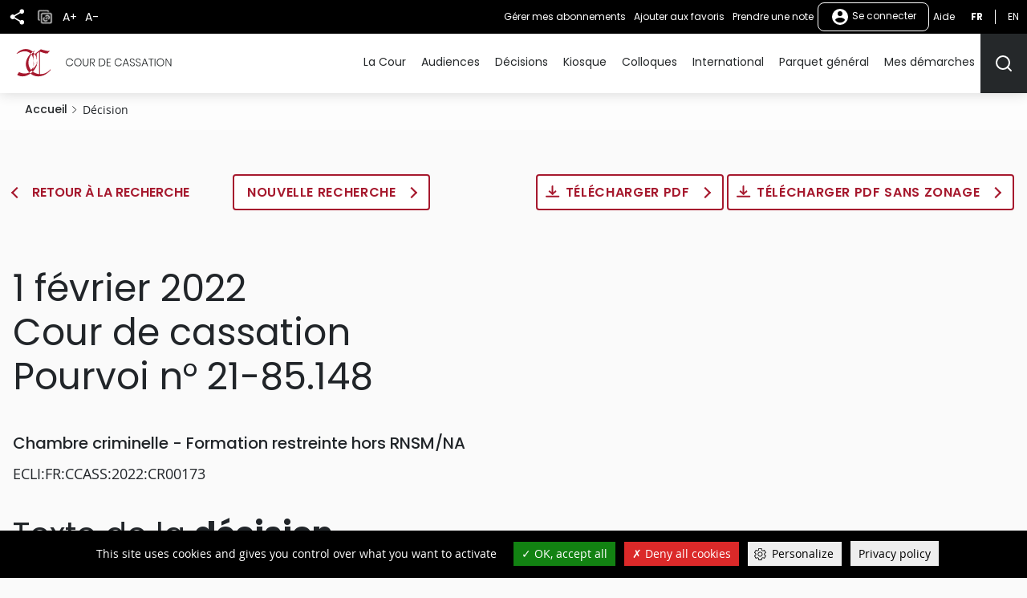

--- FILE ---
content_type: text/html; charset=UTF-8
request_url: https://www.courdecassation.fr/decision/61f8dac562b7aa330c68bb53?search_api_fulltext=21-85.148
body_size: 14656
content:
<!DOCTYPE html>
<html lang="fr" dir="ltr" prefix="og: https://ogp.me/ns#">
  <head>
    <meta charset="utf-8" />
<script src="https://files.queue-fair.net/queue-fair-adapter.js" data-queue-fair-client="judilibre2023"></script>
<script>var _paq = _paq || [];(function(){var u=(("https:" == document.location.protocol) ? "https://stat.courdecassation.fr/" : "http://stat.courdecassation.fr/");_paq.push(["setSiteId", "1"]);_paq.push(["setTrackerUrl", u+"matomo.php"]);_paq.push(["setDoNotTrack", 1]);_paq.push(["setCookieDomain", ".www.courdecassation.fr"]);if (!window.matomo_search_results_active) {_paq.push(["trackPageView"]);}_paq.push(["setIgnoreClasses", ["no-tracking","colorbox"]]);_paq.push(["enableLinkTracking"]);var d=document,g=d.createElement("script"),s=d.getElementsByTagName("script")[0];g.type="text/javascript";g.defer=true;g.async=true;g.src=u+"matomo.js";s.parentNode.insertBefore(g,s);})();</script>
<link rel="canonical" href="http://www.courdecassation.fr/decision/61f8dac562b7aa330c68bb53" />
<meta name="MobileOptimized" content="width" />
<meta name="HandheldFriendly" content="true" />
<meta name="viewport" content="width=device-width, initial-scale=1.0" />
<link rel="icon" href="/themes/custom/ccass/favicon.ico" type="image/vnd.microsoft.icon" />

    <title>Pourvoi n°21-85.148 | Cour de cassation</title>
    <link rel="stylesheet" media="all" href="/libraries/slick/slick/slick.css?t82p96" />
<link rel="stylesheet" media="all" href="/core/themes/stable9/css/system/components/ajax-progress.module.css?t82p96" />
<link rel="stylesheet" media="all" href="/core/themes/stable9/css/system/components/align.module.css?t82p96" />
<link rel="stylesheet" media="all" href="/core/themes/stable9/css/system/components/autocomplete-loading.module.css?t82p96" />
<link rel="stylesheet" media="all" href="/core/themes/stable9/css/system/components/fieldgroup.module.css?t82p96" />
<link rel="stylesheet" media="all" href="/core/themes/stable9/css/system/components/container-inline.module.css?t82p96" />
<link rel="stylesheet" media="all" href="/core/themes/stable9/css/system/components/clearfix.module.css?t82p96" />
<link rel="stylesheet" media="all" href="/core/themes/stable9/css/system/components/details.module.css?t82p96" />
<link rel="stylesheet" media="all" href="/core/themes/stable9/css/system/components/hidden.module.css?t82p96" />
<link rel="stylesheet" media="all" href="/core/themes/stable9/css/system/components/item-list.module.css?t82p96" />
<link rel="stylesheet" media="all" href="/core/themes/stable9/css/system/components/js.module.css?t82p96" />
<link rel="stylesheet" media="all" href="/core/themes/stable9/css/system/components/nowrap.module.css?t82p96" />
<link rel="stylesheet" media="all" href="/core/themes/stable9/css/system/components/position-container.module.css?t82p96" />
<link rel="stylesheet" media="all" href="/core/themes/stable9/css/system/components/progress.module.css?t82p96" />
<link rel="stylesheet" media="all" href="/core/themes/stable9/css/system/components/reset-appearance.module.css?t82p96" />
<link rel="stylesheet" media="all" href="/core/themes/stable9/css/system/components/resize.module.css?t82p96" />
<link rel="stylesheet" media="all" href="/core/themes/stable9/css/system/components/sticky-header.module.css?t82p96" />
<link rel="stylesheet" media="all" href="/core/themes/stable9/css/system/components/system-status-counter.css?t82p96" />
<link rel="stylesheet" media="all" href="/core/themes/stable9/css/system/components/system-status-report-counters.css?t82p96" />
<link rel="stylesheet" media="all" href="/core/themes/stable9/css/system/components/system-status-report-general-info.css?t82p96" />
<link rel="stylesheet" media="all" href="/core/themes/stable9/css/system/components/tabledrag.module.css?t82p96" />
<link rel="stylesheet" media="all" href="/core/themes/stable9/css/system/components/tablesort.module.css?t82p96" />
<link rel="stylesheet" media="all" href="/core/themes/stable9/css/system/components/tree-child.module.css?t82p96" />
<link rel="stylesheet" media="all" href="/libraries/tarteaucitron/css/tarteaucitron.css?t82p96" />
<link rel="stylesheet" media="all" href="/modules/custom/ds_tarteaucitron/css/ds_tarteaucitron.css?t82p96" />
<link rel="stylesheet" media="all" href="/libraries/shariff/shariff.min.css?t82p96" />
<link rel="stylesheet" media="all" href="//cdnjs.cloudflare.com/ajax/libs/font-awesome/6.6.0/css/all.min.css" />
<link rel="stylesheet" media="all" href="/modules/contrib/social_media_links/css/social_media_links.theme.css?t82p96" />
<link rel="stylesheet" media="all" href="/modules/contrib/extlink/extlink.css?t82p96" />
<link rel="stylesheet" media="all" href="/themes/custom/ccass/css/knacss.css?t82p96" />
<link rel="stylesheet" media="all" href="/themes/custom/ccass/css/base.css?t82p96" />
<link rel="stylesheet" media="all" href="/themes/custom/ccass/css/layout.css?t82p96" />
<link rel="stylesheet" media="all" href="/themes/custom/ccass/css/components.css?t82p96" />
<link rel="stylesheet" media="all" href="/themes/custom/ccass/css/theme.css?t82p96" />
<link rel="stylesheet" media="print" href="/themes/custom/ccass/css/print.css?t82p96" />

    <script type="application/json" data-drupal-selector="drupal-settings-json">{"path":{"baseUrl":"\/","pathPrefix":"","currentPath":"decision\/61f8dac562b7aa330c68bb53","currentPathIsAdmin":false,"isFront":false,"currentLanguage":"fr","currentQuery":{"search_api_fulltext":"21-85.148"}},"pluralDelimiter":"\u0003","suppressDeprecationErrors":true,"ajaxPageState":{"libraries":"[base64]","theme":"ccass","theme_token":null},"ajaxTrustedUrl":{"form_action_p_pvdeGsVG5zNF_XLGPTvYSKCf43t8qZYSwcfZl2uzM":true},"ds_tarteaucitron":{"custom_text":["alertSmall::Gestion des cookies"],"readmoreLink":"a-propos","privacyUrl":"politique-de-confidentialite ","job_list":["video_embed_dailymotion","video_embed_youtube","video_embed_vimeo","twitterwidgetsapi","url_embed_extender"]},"matomo":{"disableCookies":false,"trackMailto":true},"data":{"extlink":{"extTarget":true,"extTargetNoOverride":false,"extNofollow":false,"extNoreferrer":true,"extFollowNoOverride":false,"extClass":"ext","extLabel":"(le lien est externe)","extImgClass":true,"extSubdomains":false,"extExclude":"","extInclude":"","extCssExclude":"","extCssExplicit":"","extAlert":false,"extAlertText":"Ce lien vous dirige vers un site externe. Nous ne sommes pas responsables de son contenu.","mailtoClass":"mailto","mailtoLabel":"Le lien envoie un e-mail","extUseFontAwesome":false,"extIconPlacement":"append","extFaLinkClasses":"fa fa-external-link","extFaMailtoClasses":"fa fa-envelope-o","whitelistedDomains":[]}},"currentUserAccountName":"","activeTheme":"ccass","currentUser":"Anonyme","ds_ckeditor5":{"iconList":{"":"Aucune"},"colors":[]},"user":{"uid":0,"permissionsHash":"897994aeb7d30d4a2ea555c13a0a3a4387a4bffd3997f39c1f48357108297030"}}</script>
<script src="/core/assets/vendor/jquery/jquery.min.js?v=3.7.1"></script>
<script src="/core/assets/vendor/once/once.min.js?v=1.0.1"></script>
<script src="/files/languages/fr_QSCc3cn1MLSPTAUScBCSa0X3Kn4LPpknJBD_FjzQyO4.js?t82p96"></script>
<script src="/core/misc/drupalSettingsLoader.js?v=10.2.3"></script>
<script src="/core/misc/drupal.js?v=10.2.3"></script>
<script src="/core/misc/drupal.init.js?v=10.2.3"></script>
<script src="/modules/custom/ds_tarteaucitron/js/load.js?t82p96"></script>
<script src="/libraries/tarteaucitron/tarteaucitron.js?t82p96"></script>
<script src="/modules/custom/ds_tarteaucitron/js/ds_tarteaucitron.js?t82p96"></script>
<script src="/modules/custom/espace_personnel/js/quickActions.js?t82p96"></script>

  </head>
  <body class="page-decision-61f8dac562b7aa330c68bb53 section-decision path-decision">
        <nav role="navigation" aria-label="Liens d'accès rapide" id="skip-links" class="focusable">
      <ul>
        <li>
          <a href="#main-content" class="visually-hidden focusable skip-link">
            Aller au contenu principal
          </a>
        </li>
      </ul>
    </nav>
    
      <div class="dialog-off-canvas-main-canvas" data-off-canvas-main-canvas>
    <div class="page" id="HautDePage">
  


<header role="banner">
      
  <div class="region region-header layout">
    <div id="block-ccass-branding" class="block block-system-branding-block">
	
		
	            <p class="site-name">
          <a href="/" rel="home" title="Cour de cassation (retour à l'accueil)">
                            <img src="/themes/custom/ccass/logo.svg" alt="" />
                          <span class="offset">Cour de cassation</span>
              </a>
          </p>
        
</div>

  </div>

    <div class="mobile-fixed-bottom flex justify-between">
          
  <div class="region region-header-top flex align-items-center">
    <button aria-labelledby="shareButtonTitle" class="share-button" type="button" title="Partager" aria-expanded="false" aria-controls="block-shariffsharebuttons">
      <svg xmlns="http://www.w3.org/2000/svg" viewbox="0 0 24 24">
        <title id="shareButtonTitle">Partager</title>
        <path fill="#25282a" d="M18 16.08a2.912 2.912 0 00-1.96.77L8.91 12.7A3.274 3.274 0 009 12a3.274 3.274 0 00-.09-.7l7.05-4.11A2.993 2.993 0 1015 5a3.274 3.274 0 00.09.7L8.04 9.81a3 3 0 100 4.38l7.12 4.16a2.821 2.821 0 00-.08.65A2.92 2.92 0 1018 16.08z"/>
      </svg>
    </button>
        <div id="block-shariffsharebuttons" class="block block-shariff-block">
	
		
			<div class="shariff"   data-services="[&quot;twitter&quot;,&quot;facebook&quot;,&quot;linkedin&quot;,&quot;mail&quot;]" data-theme="colored" data-css="min" data-button-style="icon" data-orientation="horizontal" data-mail-url="mailto:" data-info-display="self" data-lang="fr">
    
        
</div>

	</div>

    <button class="copy-button" type="button" title="Copier">
      <img src="/themes/custom/ccass/images/icone_copie.png" alt="Icône copier"/>
    </button>
    <button aria-labelledby="accountMenuTitle" class="account-menu-button" type="button" aria-expanded="false" aria-controls="menu-user-mobile">
      <svg xmlns="http://www.w3.org/2000/svg" viewbox="0 0 24 24" aria-labelledby="accountMenuTitle" class="account-mobile-icon">
        <title id="accountMenuTitle">User menu</title>
        <path fill="#fff" d="M12 2a10 10 0 1010 10A10 10 0 0012 2zm0 3a3 3 0 11-3 3 3 3 0 013-3zm0 14.2a7.2 7.2 0 01-6-3.22c.03-1.99 4-3.08 6-3.08s5.97 1.09 6 3.08a7.2 7.2 0 01-6 3.22z"/>
      </svg>
    </button>
    <div class="blackbar-content" id="menu-user-mobile">
      <div id="block-boutonsredimensionnement" class="block--block-content--basic block block-block-content3a457dca-71c5-4bb7-89b1-0909a99b2e1c">
	
		
			

            <div class="field field--name-body field--type-text-with-summary field--label-hidden"><ul>
	<li><button type="button" id="plustext" title="Agrandir le texte">A+</button></li>
	<li><button type="button" id="minustext" title="Réduire le texte">A-</button></li>
</ul>
</div>
      
	</div>
<div id="block-actionsutilisateursblackbar" class="block--block-content--basic block block-block-content6ca505d5-89b5-429e-bcf2-4c23cf7dbef5">
	
		
			

            <div class="field field--name-body field--type-text-with-summary field--label-hidden"><ul class="quick-actions">
	<li><a href="/user#block-mesalertes" role="button" title="Gérer mes abonnements">Gérer mes abonnements</a></li>
</ul>
</div>
      
	</div>

<div aria-label="Menu non connecté"  id="block-menunonconnecte" class="block block-menu navigation menu--menu-non-connecte">
    
        
              <ul class="menu">
                            <li class="menu-item menu-item--level-0">
          <a href="/user/login" class="usermenu-button">
            <svg xmlns="http://www.w3.org/2000/svg" width="24" height="24" viewBox="0 0 24 24" aria-hidden="true" class="usermenubutton-icon">
              <path fill="none" d="M0 0h24v24H0z"/>
              <path fill="#fff" d="M12 2a10 10 0 1 0 10 10A10 10 0 0 0 12 2zm0 3a3 3 0 1 1-3 3 3 3 0 0 1 3-3zm0 14.2a7.2 7.2 0 0 1-6-3.22c.03-1.99 4-3.08 6-3.08s5.97 1.09 6 3.08a7.2 7.2 0 0 1-6 3.22z"/>
            </svg>
            Se connecter
          </a>
                                </li>
        </ul>
  



  </div>
<div id="block-lienaide" class="block--block-content--basic block block-block-contentba117b13-ec30-453b-94c3-2e99925ee111">
	
		
			

            <div class="field field--name-body field--type-text-with-summary field--label-hidden"><p><a href="/tutoriels">Aide</a></p></div>
      
	</div>
<div class="language-switcher-language-url text-uppercase" id="block-selecteurdelangue">
  
    
      <ul class="links"><li hreflang="fr" data-drupal-link-query="{&quot;search_api_fulltext&quot;:&quot;21-85.148&quot;}" data-drupal-link-system-path="decision/61f8dac562b7aa330c68bb53" class="is-active"><a href="/decision/61f8dac562b7aa330c68bb53?search_api_fulltext=21-85.148" title="Français - Version actuelle du site" class="language-link is-active" hreflang="fr" data-drupal-link-query="{&quot;search_api_fulltext&quot;:&quot;21-85.148&quot;}" data-drupal-link-system-path="decision/61f8dac562b7aa330c68bb53">fr</a></li><li hreflang="en" data-drupal-link-query="{&quot;search_api_fulltext&quot;:&quot;21-85.148&quot;}" data-drupal-link-system-path="decision/61f8dac562b7aa330c68bb53"><a href="/en/decision/61f8dac562b7aa330c68bb53?search_api_fulltext=21-85.148" title="English" class="language-link" hreflang="en" data-drupal-link-query="{&quot;search_api_fulltext&quot;:&quot;21-85.148&quot;}" data-drupal-link-system-path="decision/61f8dac562b7aa330c68bb53">en</a></li></ul>
  </div>

    </div>
  </div>

    
          

  <div class="region region-navigation flex align-items-center">
    <div id="large_search_input" class="search-bar-header">
      <form action="/recherche" method="get" class="search-bar-header--form form-full">
        <label for="menu-search-bar" class="visually-hidden">Rechercher</label>
        <input id="menu-search-bar" type="text" placeholder="Rechercher" name="search_api_fulltext" class="">
        <input id="large_search_input--loupe" type="submit" class="btn--search" value="lancer la recherche">
        <button id="large_search_input--croix" class="btn--cross" type="button">
          <img src="/themes/custom/ccass/images/croix-rouge.png" alt="Fermer la recherche">
        </button>
      </form>
    </div>
    <button aria-controls="block-ccass-main-menu" aria-expanded="true" aria-label="Menu" class="nav-button nav-button--portail item-last" role="button" type="button">
      <span class="button-text visually-hidden">Menu</span>
      <span class="top-bar"></span>
      <span class="middle-bar"></span>
      <span class="bottom-bar"></span>
    </button>
    <div id="block-lienverslesactualitesbarredenavigationmobile" class="block--block-content--basic block block-block-contentbf0391ac-ca00-4290-b335-c09ffc324f09">
	
		
			

            <div class="field field--name-body field--type-text-with-summary field--label-hidden"><p><a href="/toutes-les-actualites"><img alt="Toutes les actualités" src="/themes/custom/ccass/images/actualites.png"></a></p></div>
      
	</div>
<div id="block-lienverslagendabarredenavigationmobile" class="block--block-content--basic block block-block-content2146a0fb-312e-4025-b6dc-fb5230bcf2a3">
	
		
			

            <div class="field field--name-body field--type-text-with-summary field--label-hidden"><p><a href="/agenda-evenementiel"><img alt="Agenda" src="/themes/custom/ccass/images/agenda.png"></a></p></div>
      
	</div>
<div id="block-boutonrechercherheader" class="block--block-content--basic block block-block-content42569d6a-ad3e-469e-a46f-d0f99ca82723">
	
		
			

            <div class="field field--name-body field--type-text-with-summary field--label-hidden"><p><button aria-controls="large_search_input" aria-label="Rechercher" title="Rechercher" type="button"><svg aria-hidden="true" height="24" id="icon_search" width="24"><defs>
<style type="text/css">.cls-1{fill:none;stroke:#25282a;stroke-linecap:round;stroke-linejoin:round;stroke-width:2px}
</style>
</defs><path class="cls-1" d="M11 19a8 8 0 10-8-8 8 8 0 008 8z" id="Tracé_499" /><path class="cls-1" d="M21 21l-4.35-4.35" id="Tracé_500" /></svg><span class="sr-only">Rechercher</span></button></p>
</div>
      
	</div>
<div id="block-boutonrechercherheadermobile" class="block--block-content--basic block block-block-content9ce352ed-2d13-4e48-90fa-0630794107be">
	
		
			

            <div class="field field--name-body field--type-text-with-summary field--label-hidden"><p><a href="/recherche-judilibre"><img alt="Rechercher" src="/themes/custom/ccass/images/search.png"></a></p></div>
      
	</div>

<nav role="navigation" aria-label="Menu principal"  id="block-ccass-main-menu" class="block block-menu navigation menu--main">
    
        
        
    <ul data-region="navigation" class="menu menu--level-0">
      
                      <li class="menu-item menu-item--expanded menu-item--level-0">
          <a href="/la-cour-de-cassation" data-drupal-link-system-path="node/3059">La Cour</a>
                                
        
              <button class="menu--sub-level" type="button" aria-controls="sous-menu-253" aria-expanded="false">
      <span class="visually-hidden">Afficher le niveau suivant</span>
      <span class="chevron chevron--right"></span>
    </button>

    <div class="menu_link_content menu-link-contentmain view-mode-default menu-dropdown menu-dropdown-0 menu-type-default" id="sous-menu-253">
            <button class="menu--back-level" type="button" aria-controls="sous-menu-253" aria-expanded="false">
        <span class="chevron chevron--left"></span>
                  Retour au menu
              </button>
      <p class="item-parent-name">
        La Cour
      </p>
        
  <ul class="menu menu-level-1">
            

      <li class="menu-item menu-item--expanded">
        <h2>          <a href="/la-cour" data-drupal-link-system-path="node/34">Présentation</a>
        </h2>                          
        
              <button class="menu--sub-level" type="button" aria-controls="sous-menu-126" aria-expanded="false">
      <span class="visually-hidden">Afficher le niveau suivant</span>
      <span class="chevron chevron--right"></span>
    </button>

    <div class="menu_link_content menu-link-contentmain view-mode-default menu-dropdown menu-dropdown-1 menu-type-default" id="sous-menu-126">
            <button class="menu--back-level" type="button" aria-controls="sous-menu-126" aria-expanded="false">
        <span class="chevron chevron--left"></span>
                  La Cour
              </button>
      <p class="item-parent-name">
        Présentation
      </p>
        
  <ul class="menu menu-level-2">
            

      <li class="menu-item">
                  <a href="/la-cour/les-missions-de-la-cour-de-cassation" data-drupal-link-system-path="node/2348">Missions</a>
                                  
        
        
    


              </li>
                

      <li class="menu-item">
                  <a href="/la-cour/lorganisation-de-la-cour-de-cassation" data-drupal-link-system-path="node/2521">Organisation</a>
                                  
        
        
    


              </li>
                

      <li class="menu-item">
                  <a href="/la-cour/les-procedures-devant-la-cour-de-cassation" data-drupal-link-system-path="node/2876">Procédures</a>
                                  
        
        
    


              </li>
                

      <li class="menu-item">
                  <a href="/la-cour/lexique" data-drupal-link-system-path="node/2452">Lexique</a>
                                  
        
        
    


              </li>
        </ul>



    
    </div>
  


              </li>
                

      <li class="menu-item menu-item--expanded">
        <h2>          <a href="/la-cour-de-cassation/reperes" data-drupal-link-system-path="node/2926">Repères</a>
        </h2>                          
        
              <button class="menu--sub-level" type="button" aria-controls="sous-menu-177" aria-expanded="false">
      <span class="visually-hidden">Afficher le niveau suivant</span>
      <span class="chevron chevron--right"></span>
    </button>

    <div class="menu_link_content menu-link-contentmain view-mode-default menu-dropdown menu-dropdown-1 menu-type-default" id="sous-menu-177">
            <button class="menu--back-level" type="button" aria-controls="sous-menu-177" aria-expanded="false">
        <span class="chevron chevron--left"></span>
                  La Cour
              </button>
      <p class="item-parent-name">
        Repères
      </p>
        
  <ul class="menu menu-level-2">
            

      <li class="menu-item">
                  <a href="/la-cour-de-cassation/reperes/audience-solennelle-de-debut-dannee-judiciaire-2026" data-drupal-link-system-path="node/2918">Rentrée 2026</a>
                                  
        
        
    


              </li>
                

      <li class="menu-item">
                  <a href="/toutes-les-actualites/2025/07/15/bilan-de-lannee-2024" data-drupal-link-system-path="node/142360">Bilan 2024</a>
                                  
        
        
    


              </li>
                

      <li class="menu-item">
                  <a href="/la-cour-de-cassation/reperes/les-membres-de-la-cour-de-cassation-0" data-drupal-link-system-path="node/10938">Membres</a>
                                  
        
        
    


              </li>
                

      <li class="menu-item menu-item--collapsed">
                  <a href="/la-cour-de-cassation/reperes/deontologie-et-discipline" data-drupal-link-system-path="node/2211">Déontologie &amp; discipline</a>
                                  
        
        
    


              </li>
        </ul>



    
    </div>
  


              </li>
                

      <li class="menu-item menu-item--expanded">
        <h2>          <a href="/actualites" data-drupal-link-system-path="node/2934">Actualités</a>
        </h2>                          
        
              <button class="menu--sub-level" type="button" aria-controls="sous-menu-182" aria-expanded="false">
      <span class="visually-hidden">Afficher le niveau suivant</span>
      <span class="chevron chevron--right"></span>
    </button>

    <div class="menu_link_content menu-link-contentmain view-mode-default menu-dropdown menu-dropdown-1 menu-type-default" id="sous-menu-182">
            <button class="menu--back-level" type="button" aria-controls="sous-menu-182" aria-expanded="false">
        <span class="chevron chevron--left"></span>
                  La Cour
              </button>
      <p class="item-parent-name">
        Actualités
      </p>
        
  <ul class="menu menu-level-2">
            

      <li class="menu-item">
                  <a href="/toutes-les-actualites" data-drupal-link-system-path="toutes-les-actualites">Fil d&#039;actualité</a>
                                  
        
        
    


              </li>
                

      <li class="menu-item">
                  <a href="/toutes-les-actualites?date_du=&amp;date_au=&amp;thematique%5B0%5D=1363&amp;items_per_page=10&amp;sort_bef_combine=created_DESC" data-drupal-link-query="{&quot;date_au&quot;:&quot;&quot;,&quot;date_du&quot;:&quot;&quot;,&quot;items_per_page&quot;:&quot;10&quot;,&quot;sort_bef_combine&quot;:&quot;created_DESC&quot;,&quot;thematique&quot;:[&quot;1363&quot;]}" data-drupal-link-system-path="toutes-les-actualites">Communiqués</a>
                                  
        
        
    


              </li>
                

      <li class="menu-item">
                  <a href="/agenda-evenementiel" data-drupal-link-system-path="agenda-evenementiel">Agenda</a>
                                  
        
        
    


              </li>
                

      <li class="menu-item">
                  <a href="/actualites/discours-et-entretiens-presse" data-drupal-link-system-path="node/2976">Discours &amp; interviews</a>
                                  
        
        
    


              </li>
        </ul>



    
    </div>
  


              </li>
                

      <li class="menu-item menu-item--expanded">
        <h2>          <a href="/demain" data-drupal-link-system-path="node/2925">Demain</a>
        </h2>                          
        
              <button class="menu--sub-level" type="button" aria-controls="sous-menu-176" aria-expanded="false">
      <span class="visually-hidden">Afficher le niveau suivant</span>
      <span class="chevron chevron--right"></span>
    </button>

    <div class="menu_link_content menu-link-contentmain view-mode-default menu-dropdown menu-dropdown-1 menu-type-default" id="sous-menu-176">
            <button class="menu--back-level" type="button" aria-controls="sous-menu-176" aria-expanded="false">
        <span class="chevron chevron--left"></span>
                  La Cour
              </button>
      <p class="item-parent-name">
        Demain
      </p>
        
  <ul class="menu menu-level-2">
            

      <li class="menu-item">
                  <a href="/la-cour-de-cassation/demain/cour-de-cassation-2030" data-drupal-link-system-path="node/1338">2030</a>
                                  
        
        
    


              </li>
                

      <li class="menu-item">
                  <a href="/demain/travaux-de-reforme" data-drupal-link-system-path="node/118">Réformes</a>
                                  
        
        
    


              </li>
                

      <li class="menu-item">
                  <a href="/la-cour-de-cassation/demain/observatoire-des-litiges-judiciaires" data-drupal-link-system-path="node/18432">OLJ</a>
                                  
        
        
    


              </li>
                

      <li class="menu-item menu-item--collapsed">
                  <a href="/la-cour-de-cassation/demain/lopen-data-des-decisions-judiciaires" data-drupal-link-system-path="node/1937">Open data</a>
                                  
        
        
    


              </li>
        </ul>



    
    </div>
  


              </li>
                

      <li class="menu-item menu-item--expanded">
        <h2>          <a href="/ensemble" data-drupal-link-system-path="node/2922">Ensemble</a>
        </h2>                          
        
              <button class="menu--sub-level" type="button" aria-controls="sous-menu-173" aria-expanded="false">
      <span class="visually-hidden">Afficher le niveau suivant</span>
      <span class="chevron chevron--right"></span>
    </button>

    <div class="menu_link_content menu-link-contentmain view-mode-default menu-dropdown menu-dropdown-1 menu-type-default" id="sous-menu-173">
            <button class="menu--back-level" type="button" aria-controls="sous-menu-173" aria-expanded="false">
        <span class="chevron chevron--left"></span>
                  La Cour
              </button>
      <p class="item-parent-name">
        Ensemble
      </p>
        
  <ul class="menu menu-level-2">
            

      <li class="menu-item">
                  <a href="/toutes-les-actualites?date_du=&amp;date_au=&amp;thematique%5B0%5D=1368&amp;items_per_page=10&amp;sort_bef_combine=created_DESC" data-drupal-link-query="{&quot;date_au&quot;:&quot;&quot;,&quot;date_du&quot;:&quot;&quot;,&quot;items_per_page&quot;:&quot;10&quot;,&quot;sort_bef_combine&quot;:&quot;created_DESC&quot;,&quot;thematique&quot;:[&quot;1368&quot;]}" data-drupal-link-system-path="toutes-les-actualites">Juridictions</a>
                                  
        
        
    


              </li>
                

      <li class="menu-item">
                  <a href="/la-cour-de-cassation/reperes/deontologie-et-discipline/conseil-consultatif-conjoint-de-deontologie" data-drupal-link-system-path="node/2215">Magistrats &amp; avocats</a>
                                  
        
        
    


              </li>
                

      <li class="menu-item">
                  <a href="/la-cour-de-cassation/ensemble/relations-institutionnelles" data-drupal-link-system-path="node/2923">Institutions</a>
                                  
        
        
    


              </li>
                

      <li class="menu-item">
                  <a href="/la-cour/relations-enm-universite" data-drupal-link-system-path="node/46">Écoles &amp; universités</a>
                                  
        
        
    


              </li>
        </ul>



    
    </div>
  


              </li>
                

      <li class="menu-item menu-item--expanded">
        <h2>          <a href="/culture" data-drupal-link-system-path="node/2928">Culture</a>
        </h2>                          
        
              <button class="menu--sub-level" type="button" aria-controls="sous-menu-179" aria-expanded="false">
      <span class="visually-hidden">Afficher le niveau suivant</span>
      <span class="chevron chevron--right"></span>
    </button>

    <div class="menu_link_content menu-link-contentmain view-mode-default menu-dropdown menu-dropdown-1 menu-type-default" id="sous-menu-179">
            <button class="menu--back-level" type="button" aria-controls="sous-menu-179" aria-expanded="false">
        <span class="chevron chevron--left"></span>
                  La Cour
              </button>
      <p class="item-parent-name">
        Culture
      </p>
        
  <ul class="menu menu-level-2">
            

      <li class="menu-item menu-item--collapsed">
                  <a href="/la-cour-de-cassation/culture/actualites-culturelles" data-drupal-link-system-path="node/24026">Actualités</a>
                                  
        
        
    


              </li>
                

      <li class="menu-item">
                  <a href="/la-cour-de-cassation/culture/visite-virtuelle-de-la-cour-de-cassation" data-drupal-link-system-path="node/3172">Suivez le guide</a>
                                  
        
        
    


              </li>
                

      <li class="menu-item">
                  <a href="/la-cour-de-cassation/culture/bibliotheque" data-drupal-link-system-path="node/2935">Bibliothèque</a>
                                  
        
        
    


              </li>
        </ul>



    
    </div>
  


              </li>
        </ul>



    
    </div>
  


                  </li>
                      <li class="menu-item menu-item--expanded menu-item--level-0">
          <a href="/audiences-de-la-cour-de-cassation" data-drupal-link-system-path="node/15308">Audiences</a>
                                
        
              <button class="menu--sub-level" type="button" aria-controls="sous-menu-324" aria-expanded="false">
      <span class="visually-hidden">Afficher le niveau suivant</span>
      <span class="chevron chevron--right"></span>
    </button>

    <div class="menu_link_content menu-link-contentmain view-mode-default menu-dropdown menu-dropdown-0 menu-type-default" id="sous-menu-324">
            <button class="menu--back-level" type="button" aria-controls="sous-menu-324" aria-expanded="false">
        <span class="chevron chevron--left"></span>
                  Retour au menu
              </button>
      <p class="item-parent-name">
        Audiences
      </p>
        
  <ul class="menu menu-level-1">
            

      <li class="menu-item">
        <h2>          <a href="/agenda-des-audiences" data-drupal-link-system-path="agenda-des-audiences">Agenda</a>
        </h2>                          
        
        
    


              </li>
                

      <li class="menu-item">
        <h2>          <a href="/toutes-les-actualites?date_du=&amp;date_au=&amp;thematique%5B0%5D=1363&amp;items_per_page=10&amp;sort_bef_combine=created_DESC" data-drupal-link-query="{&quot;date_au&quot;:&quot;&quot;,&quot;date_du&quot;:&quot;&quot;,&quot;items_per_page&quot;:&quot;10&quot;,&quot;sort_bef_combine&quot;:&quot;created_DESC&quot;,&quot;thematique&quot;:[&quot;1363&quot;]}" data-drupal-link-system-path="toutes-les-actualites">Communiqués</a>
        </h2>                          
        
        
    


              </li>
                

      <li class="menu-item">
        <h2>          <a href="/audiences-de-la-cour-de-cassation/audiences-filmees" data-drupal-link-system-path="node/15307">Audiences filmées</a>
        </h2>                          
        
        
    


              </li>
        </ul>



    
    </div>
  


                  </li>
                      <li class="menu-item menu-item--expanded menu-item--level-0">
          <a href="/acces-rapide-judilibre" data-drupal-link-system-path="acces-rapide-judilibre">Décisions</a>
                                
        
              <button class="menu--sub-level" type="button" aria-controls="sous-menu-56" aria-expanded="false">
      <span class="visually-hidden">Afficher le niveau suivant</span>
      <span class="chevron chevron--right"></span>
    </button>

    <div class="menu_link_content menu-link-contentmain view-mode-default menu-dropdown menu-dropdown-0 menu-type-default" id="sous-menu-56">
            <button class="menu--back-level" type="button" aria-controls="sous-menu-56" aria-expanded="false">
        <span class="chevron chevron--left"></span>
                  Retour au menu
              </button>
      <p class="item-parent-name">
        Décisions
      </p>
        
  <ul class="menu menu-level-1">
            

      <li class="menu-item menu-item--expanded">
        <h2>          <a href="/acces-rapide-judilibre" data-drupal-link-system-path="acces-rapide-judilibre">Recherche</a>
        </h2>                          
        
              <button class="menu--sub-level" type="button" aria-controls="sous-menu-90" aria-expanded="false">
      <span class="visually-hidden">Afficher le niveau suivant</span>
      <span class="chevron chevron--right"></span>
    </button>

    <div class="menu_link_content menu-link-contentmain view-mode-default menu-dropdown menu-dropdown-1 menu-type-default" id="sous-menu-90">
            <button class="menu--back-level" type="button" aria-controls="sous-menu-90" aria-expanded="false">
        <span class="chevron chevron--left"></span>
                  Décisions
              </button>
      <p class="item-parent-name">
        Recherche
      </p>
        
  <ul class="menu menu-level-2">
            

      <li class="menu-item">
                  <a href="/acces-rapide-judilibre/open-data-et-api" data-drupal-link-system-path="node/3207">Open data et API</a>
                                  
        
        
    


              </li>
        </ul>



    
    </div>
  


              </li>
                

      <li class="menu-item menu-item--expanded">
        <h2>          <a href="/toutes-les-actualites?date_du=&amp;date_au=&amp;thematique%5B0%5D=1363&amp;items_per_page=10&amp;sort_bef_combine=created_DESC" data-drupal-link-query="{&quot;date_au&quot;:&quot;&quot;,&quot;date_du&quot;:&quot;&quot;,&quot;items_per_page&quot;:&quot;10&quot;,&quot;sort_bef_combine&quot;:&quot;created_DESC&quot;,&quot;thematique&quot;:[&quot;1363&quot;]}" data-drupal-link-system-path="toutes-les-actualites">Communiqués</a>
        </h2>                          
        
              <button class="menu--sub-level" type="button" aria-controls="sous-menu-212" aria-expanded="false">
      <span class="visually-hidden">Afficher le niveau suivant</span>
      <span class="chevron chevron--right"></span>
    </button>

    <div class="menu_link_content menu-link-contentmain view-mode-default menu-dropdown menu-dropdown-1 menu-type-default" id="sous-menu-212">
            <button class="menu--back-level" type="button" aria-controls="sous-menu-212" aria-expanded="false">
        <span class="chevron chevron--left"></span>
                  Décisions
              </button>
      <p class="item-parent-name">
        Communiqués
      </p>
        
  <ul class="menu menu-level-2">
            

      <li class="menu-item">
                  <a href="/toutes-les-actualites/comprendre-une-decision-de-la-cour" data-drupal-link-system-path="node/298">Comprendre</a>
                                  
        
        
    


              </li>
        </ul>



    
    </div>
  


              </li>
                

      <li class="menu-item">
        <h2>          <a href="/acces-rapide-judilibre/ordonnances-1009-1" data-drupal-link-system-path="node/3404">Ordonnances 1009-1</a>
        </h2>                          
        
        
    


              </li>
                

      <li class="menu-item">
        <h2>          <a href="/acces-rapide-judilibre/questions-en-cours" data-drupal-link-system-path="node/3208">Questions en cours</a>
        </h2>                          
        
        
    


              </li>
                

      <li class="menu-item">
        <h2>          <a href="/acces-rapide-judilibre/autres-juridictions" data-drupal-link-system-path="node/3353">Autres juridictions</a>
        </h2>                          
        
        
    


              </li>
                

      <li class="menu-item">
        <h2>          <a href="/toutes-les-actualites?date_du=&amp;date_au=&amp;thematique%5B0%5D=1676&amp;items_per_page=10&amp;sort_bef_combine=created_DESC" data-drupal-link-query="{&quot;date_au&quot;:&quot;&quot;,&quot;date_du&quot;:&quot;&quot;,&quot;items_per_page&quot;:&quot;10&quot;,&quot;sort_bef_combine&quot;:&quot;created_DESC&quot;,&quot;thematique&quot;:[&quot;1676&quot;]}" data-drupal-link-system-path="toutes-les-actualites">Translated rulings</a>
        </h2>                          
        
        
    


              </li>
        </ul>



    
    </div>
  


                  </li>
                      <li class="menu-item menu-item--expanded menu-item--level-0">
          <a href="/kiosque" data-drupal-link-system-path="node/140723">Kiosque</a>
                                
        
              <button class="menu--sub-level" type="button" aria-controls="sous-menu-187" aria-expanded="false">
      <span class="visually-hidden">Afficher le niveau suivant</span>
      <span class="chevron chevron--right"></span>
    </button>

    <div class="menu_link_content menu-link-contentmain view-mode-default menu-dropdown menu-dropdown-0 menu-type-default" id="sous-menu-187">
            <button class="menu--back-level" type="button" aria-controls="sous-menu-187" aria-expanded="false">
        <span class="chevron chevron--left"></span>
                  Retour au menu
              </button>
      <p class="item-parent-name">
        Kiosque
      </p>
        
  <ul class="menu menu-level-1">
            

      <li class="menu-item">
        <h2>          <a href="/publications?date_du=&amp;date_au=&amp;field_type%5B0%5D=14&amp;items_per_page=10&amp;sort_bef_combine=created_DESC" data-drupal-link-query="{&quot;date_au&quot;:&quot;&quot;,&quot;date_du&quot;:&quot;&quot;,&quot;field_type&quot;:[&quot;14&quot;],&quot;items_per_page&quot;:&quot;10&quot;,&quot;sort_bef_combine&quot;:&quot;created_DESC&quot;}" data-drupal-link-system-path="publications">Rapport annuel</a>
        </h2>                          
        
        
    


              </li>
                

      <li class="menu-item">
        <h2>          <a href="/kiosque/bulletins-des-arrets-des-chambres-civiles-et-de-la-chambre-criminelle" data-drupal-link-system-path="node/2940">Bulletins</a>
        </h2>                          
        
        
    


              </li>
                

      <li class="menu-item">
        <h2>          <a href="/kiosque/les-lettres" data-drupal-link-system-path="node/2941">Lettres</a>
        </h2>                          
        
        
    


              </li>
                

      <li class="menu-item">
        <h2>          <a href="/publications?date_du=&amp;date_au=&amp;field_type%5B0%5D=35&amp;items_per_page=10&amp;sort_bef_combine=created_DESC" data-drupal-link-query="{&quot;date_au&quot;:&quot;&quot;,&quot;date_du&quot;:&quot;&quot;,&quot;field_type&quot;:[&quot;35&quot;],&quot;items_per_page&quot;:&quot;10&quot;,&quot;sort_bef_combine&quot;:&quot;created_DESC&quot;}" data-drupal-link-system-path="publications">Panoramas</a>
        </h2>                          
        
        
    


              </li>
                

      <li class="menu-item">
        <h2>          <a href="/kiosque/podcasts" data-drupal-link-system-path="node/3679">Podcasts</a>
        </h2>                          
        
        
    


              </li>
                

      <li class="menu-item">
        <h2>          <a href="/publications?date_du=&amp;date_au=&amp;field_type%5B0%5D=17&amp;items_per_page=10&amp;sort_bef_combine=created_DESC" data-drupal-link-query="{&quot;date_au&quot;:&quot;&quot;,&quot;date_du&quot;:&quot;&quot;,&quot;field_type&quot;:[&quot;17&quot;],&quot;items_per_page&quot;:&quot;10&quot;,&quot;sort_bef_combine&quot;:&quot;created_DESC&quot;}" data-drupal-link-system-path="publications">Études</a>
        </h2>                          
        
        
    


              </li>
                

      <li class="menu-item">
        <h2>          <a href="/publications?date_du=&amp;date_au=&amp;field_type%5B0%5D=35&amp;items_per_page=10&amp;sort_bef_combine=created_DESC" data-drupal-link-query="{&quot;date_au&quot;:&quot;&quot;,&quot;date_du&quot;:&quot;&quot;,&quot;field_type&quot;:[&quot;35&quot;],&quot;items_per_page&quot;:&quot;10&quot;,&quot;sort_bef_combine&quot;:&quot;created_DESC&quot;}" data-drupal-link-system-path="publications">Panoramas annuels</a>
        </h2>                          
        
        
    


              </li>
                

      <li class="menu-item">
        <h2>          <a href="/kiosque/livret-dactivite" data-drupal-link-system-path="node/16407">Livret d&#039;activité</a>
        </h2>                          
        
        
    


              </li>
                

      <li class="menu-item">
        <h2>          <a href="/publications" data-drupal-link-system-path="publications">Tout voir</a>
        </h2>                          
        
        
    


              </li>
        </ul>



    
    </div>
  


                  </li>
                      <li class="menu-item menu-item--expanded menu-item--level-0">
          <a href="/colloques" data-drupal-link-system-path="node/180">Colloques</a>
                                
        
              <button class="menu--sub-level" type="button" aria-controls="sous-menu-63" aria-expanded="false">
      <span class="visually-hidden">Afficher le niveau suivant</span>
      <span class="chevron chevron--right"></span>
    </button>

    <div class="menu_link_content menu-link-contentmain view-mode-default menu-dropdown menu-dropdown-0 menu-type-default" id="sous-menu-63">
            <button class="menu--back-level" type="button" aria-controls="sous-menu-63" aria-expanded="false">
        <span class="chevron chevron--left"></span>
                  Retour au menu
              </button>
      <p class="item-parent-name">
        Colloques
      </p>
        
  <ul class="menu menu-level-1">
            

      <li class="menu-item">
        <h2>          <a href="/colloques/prochains-directs" data-drupal-link-system-path="node/3210">Prochains directs</a>
        </h2>                          
        
        
    


              </li>
                

      <li class="menu-item">
        <h2>          <a href="/colloques/ne-pas-manquer" data-drupal-link-system-path="node/3215">À ne pas manquer</a>
        </h2>                          
        
        
    


              </li>
                

      <li class="menu-item">
        <h2>          <a href="/agenda-evenementiel?field_type_d_evenement_target_id%5B186%5D=186" data-drupal-link-query="{&quot;field_type_d_evenement_target_id&quot;:{&quot;186&quot;:&quot;186&quot;}}" data-drupal-link-system-path="agenda-evenementiel">Agenda</a>
        </h2>                          
        
        
    


              </li>
                

      <li class="menu-item">
        <h2>          <a href="/colloques/revoir-un-colloque" data-drupal-link-system-path="node/2957">Revoir</a>
        </h2>                          
        
        
    


              </li>
        </ul>



    
    </div>
  


                  </li>
                      <li class="menu-item menu-item--expanded menu-item--level-0">
          <a href="/international-0" data-drupal-link-system-path="node/24453">International</a>
                                
        
              <button class="menu--sub-level" type="button" aria-controls="sous-menu-68" aria-expanded="false">
      <span class="visually-hidden">Afficher le niveau suivant</span>
      <span class="chevron chevron--right"></span>
    </button>

    <div class="menu_link_content menu-link-contentmain view-mode-default menu-dropdown menu-dropdown-0 menu-type-default" id="sous-menu-68">
            <button class="menu--back-level" type="button" aria-controls="sous-menu-68" aria-expanded="false">
        <span class="chevron chevron--left"></span>
                  Retour au menu
              </button>
      <p class="item-parent-name">
        International
      </p>
        
  <ul class="menu menu-level-1">
            

      <li class="menu-item">
        <h2>          <a href="/international-0/international/international/international/relations-internationales-de-la-cour-de" data-drupal-link-system-path="node/2866">Relations internationales</a>
        </h2>                          
        
        
    


              </li>
                

      <li class="menu-item">
        <h2>          <a href="/toutes-les-actualites-internationales" data-drupal-link-system-path="toutes-les-actualites-internationales">Actualités</a>
        </h2>                          
        
        
    


              </li>
                

      <li class="menu-item">
        <h2>          <a href="/strategie-internationale-de-la-cour-de-cassation/conventions-de-jumelage" data-drupal-link-system-path="node/2868">Jumelages</a>
        </h2>                          
        
        
    


              </li>
                

      <li class="menu-item">
        <h2>          <a href="/rulings" data-drupal-link-system-path="node/19543">Arrêts traduits</a>
        </h2>                          
        
        
    


              </li>
                

      <li class="menu-item">
        <h2>          <a href="/international-0/colloques-internationaux" data-drupal-link-system-path="node/24428">Colloques internationaux</a>
        </h2>                          
        
        
    


              </li>
                

      <li class="menu-item">
        <h2>          <a href="/strategie-internationale-de-la-cour-de-cassation/liens-utiles" data-drupal-link-system-path="node/3019">Liens utiles</a>
        </h2>                          
        
        
    


              </li>
        </ul>



    
    </div>
  


                  </li>
                      <li class="menu-item menu-item--expanded menu-item--level-0">
          <a href="/presentation-du-parquet-general-de-la-cour-de-cassation" data-drupal-link-system-path="node/2914">Parquet général</a>
                                
        
              <button class="menu--sub-level" type="button" aria-controls="sous-menu-130" aria-expanded="false">
      <span class="visually-hidden">Afficher le niveau suivant</span>
      <span class="chevron chevron--right"></span>
    </button>

    <div class="menu_link_content menu-link-contentmain view-mode-default menu-dropdown menu-dropdown-0 menu-type-default" id="sous-menu-130">
            <button class="menu--back-level" type="button" aria-controls="sous-menu-130" aria-expanded="false">
        <span class="chevron chevron--left"></span>
                  Retour au menu
              </button>
      <p class="item-parent-name">
        Parquet général
      </p>
        
  <ul class="menu menu-level-1">
            

      <li class="menu-item">
        <h2>          <a href="/presentation-du-parquet-general-de-la-cour-de-cassation" data-drupal-link-system-path="node/2914">Présentation</a>
        </h2>                          
        
        
    


              </li>
                

      <li class="menu-item">
        <h2>          <a href="/parquet-general/avis-du-parquet-general" data-drupal-link-system-path="node/2917">Avis</a>
        </h2>                          
        
        
    


              </li>
                

      <li class="menu-item">
        <h2>          <a href="/actualites/discours-et-entretiens-presse" data-drupal-link-system-path="node/2976">Discours</a>
        </h2>                          
        
        
    


              </li>
                

      <li class="menu-item">
        <h2>          <a href="/presentation-du-parquet-general-de-la-cour-de-cassation/manifestations-et-actualites-du-parquet" data-drupal-link-system-path="node/2961">Manifestations</a>
        </h2>                          
        
        
    


              </li>
                

      <li class="menu-item">
        <h2>          <a href="/parquet-general/audiences-solennelles-dinstallation-des-membres-du-parquet-general" data-drupal-link-system-path="node/2962">Installations</a>
        </h2>                          
        
        
    


              </li>
        </ul>



    
    </div>
  


                  </li>
                      <li class="menu-item menu-item--expanded menu-item--level-0">
          <a href="/mes-demarches" data-drupal-link-system-path="node/184">Mes démarches</a>
                                
        
              <button class="menu--sub-level" type="button" aria-controls="sous-menu-72" aria-expanded="false">
      <span class="visually-hidden">Afficher le niveau suivant</span>
      <span class="chevron chevron--right"></span>
    </button>

    <div class="menu_link_content menu-link-contentmain view-mode-default menu-dropdown menu-dropdown-0 menu-type-default" id="sous-menu-72">
            <button class="menu--back-level" type="button" aria-controls="sous-menu-72" aria-expanded="false">
        <span class="chevron chevron--left"></span>
                  Retour au menu
              </button>
      <p class="item-parent-name">
        Mes démarches
      </p>
        
  <ul class="menu menu-level-1">
            

      <li class="menu-item">
        <h2>          <a href="/mes-demarches/comment-faire-un-pourvoi-en-cassation" data-drupal-link-system-path="node/3058">Faire un pourvoi en cassation</a>
        </h2>                          
        
        
    


              </li>
                

      <li class="menu-item">
        <h2>          <a href="/formulaires/ou-en-est-mon-affaire" data-drupal-link-system-path="webform/ou_en_est_mon_affaire_">Suivre mon affaire</a>
        </h2>                          
        
        
    


              </li>
                

      <li class="menu-item">
        <h2>          <a href="/aide-juridictionnelle" data-drupal-link-system-path="node/3342">Aide juridictionnelle</a>
        </h2>                          
        
        
    


              </li>
                

      <li class="menu-item">
        <h2>          <a href="/certificat-de-non-pourvoi" data-drupal-link-system-path="node/3343">Certificat de non pourvoi</a>
        </h2>                          
        
        
    


              </li>
                

      <li class="menu-item">
        <h2>          <a href="/trouver-un-expert-agree" title="Trouver un expert">Trouver un expert ou un traducteur</a>
        </h2>                          
        
        
    


              </li>
                

      <li class="menu-item">
        <h2>          <a href="/les-offres-d-emplois-et-de-stages?items_per_page=10" data-drupal-link-query="{&quot;items_per_page&quot;:&quot;10&quot;}" data-drupal-link-system-path="les-offres-d-emplois-et-de-stages">Emplois &amp; stages</a>
        </h2>                          
        
        
    


              </li>
        </ul>



    
    </div>
  


                  </li>
          </ul>
  



  </nav>

  </div>

      </div>
</header>
  <main role="main" class="main ">
    <a id="main-content" tabindex="-1"></a>          
  <div class="region region-title layout">
    <div id="block-ccass-breadcrumbs" class="block block-system-breadcrumb-block layout-full">
            <nav role="navigation" aria-label="Fil d'Ariane" class="breadcrumb layout">
    <ol>
          <li >
                  <a href="/">Accueil</a>
              </li>
          <li aria-current="page">
                  Décision
              </li>
        </ol>
  </nav>

  </div>

  </div>

    
    
                    
  <div class="region region-content layout">
    <div data-drupal-messages-fallback class="hidden"></div>
<div id="block-ccass-content" class="block block-system-main-block">
	
		
			<div class="view-decision-judilibre"><div class="decision-detaillee-item content-padding">
  <div
    class="inline-btn">
              <p
        class="pr-7 inline">
                <a href="/recherche-judilibre" id="lien-retour" class="lien-retour">
          Retour à la recherche
        </a>
      </p>
      <p class="inline-btn btn btn--type-1">
        <a href="/recherche-judilibre">
          Nouvelle recherche
        </a>
      </p>
            <p class="inline-btn btn btn--type-1 btn--dl decision-export-link print__link print__link--pdf">
      <a href="/decision/export/61f8dac562b7aa330c68bb53/1" target="_blank">
        Télécharger PDF
      </a>
      <a href="/decision/export/61f8dac562b7aa330c68bb53/0" target="_blank">
        Télécharger PDF sans zonage
      </a>
    </p>
  </div>
  <div class="inline-btn prev-next-results">
    
      </div>


  <article role="article" class="decision-detaillee-item-article">
    <div class="decision-content decision-content--main">
              <h1>1 février 2022<br/>
                      Cour de cassation<br/>
                                Pourvoi n° 
                    21-85.148
        </h1>
        <div class="decision-header">
          <p class="h4-like">Chambre criminelle
                          -
              Formation restreinte hors RNSM/NA
                      </p>
                              <p class="h4-like h4-like--emphase">
                      </p>
          <p>ECLI:FR:CCASS:2022:CR00173</p>
        </div>
        
      
                        <div class="decision-element decision-element--texte-decision">
            <h2>Texte de la <strong>décision</strong></h2>
                          <div class="decision-accordeon paragraph--type--texte-pliable">
                <h3 class="decision-accordeon--titre field__item field--name-field-titre-accordeon h3-like">
                  <button aria-expanded="true" aria-controls="decision-0">
                    Entête
                  </button>
                </h3>
                <p id="decision-0" class="decision-accordeon--contenu field__item field--name-field-texte-pliable">
                  N° M 21-85.148 F-D<br />
 <br />
 N° 00173<br />
 <br />
 <br />
 <br />
 <br />
 1ER FÉVRIER 2022<br />
 <br />
 SL2<br />
 <br />
 <br />
 <br />
 <br />
 <br />
 RENVOI<br />
 <br />
 <br />
 <br />
 <br />
 <br />
 <br />
 <br />
 M. SOULARD président,<br />
 <br />
 <br />
 <br />
 <br />
 <br />
 <br />
 <br />
 R É P U B L I Q U E F R A N Ç A I S E<br />
 ________________________________________<br />
 <br />
 <br />
 AU NOM DU PEUPLE FRANÇAIS<br />
 _________________________<br />
 <br />
 <br />
 ARRÊT DE LA COUR DE CASSATION, CHAMBRE CRIMINELLE, <br />
 DU 1ER FÉVRIER 2022<br />
 <br />
 <br />
 <br />
 M. [D] [Z] a présenté, par mémoire spécial reçu le 13 décembre 2021 une question prioritaire de constitutionnalité à l'occasion du pourvoi formé par lui contre l'arrêt de la chambre de l'instruction de la cour d'appel de Nancy, en date du 1er juillet 2021, qui, dans l'information suivie contre lui des chefs, notamment, de participation à une association de malfaiteurs et infraction à la législation sur les stupéfiants, a prononcé sur les demandes d'annulation de pièces de la procédure.<br />
 <br />
 Sur le rapport de Mme Ménotti, conseiller, les observations de la SCP Spinosi, avocat de M. [D] [Z], et les conclusions de M. Quintard, avocat général, après débats en l'audience publique du 18 janvier 2022 où étaient présents M. Soulard, président, Mme Ménotti, conseiller rapporteur, Mme Ménotti, conseiller de la chambre, et Mme Lavaud, greffier de chambre,<br />
 <br />
 la chambre criminelle de la Cour de cassation, composée en application de l'article 567-1-1 du code de procédure pénale, des président et conseillers précités, après en avoir délibéré conformément à la loi, a rendu le présent arrêt.<br />

                </p>
              </div>
                          <div class="decision-accordeon paragraph--type--texte-pliable">
                <h3 class="decision-accordeon--titre field__item field--name-field-titre-accordeon h3-like">
                  <button aria-expanded="true" aria-controls="decision-1">
                    Motivation
                  </button>
                </h3>
                <p id="decision-1" class="decision-accordeon--contenu field__item field--name-field-texte-pliable">
                   <br />
 1. La question prioritaire de constitutionnalité est ainsi rédigée :<br />
 <br />
 « En édictant les dispositions des articles 706-102-1 et 230-1 et suivants du code de procédure pénale - lesquelles permettent au procureur de la République ou au juge d'instruction de procéder à la mise en place d'un dispositif technique ayant pour objet la captation de données informatiques, par le recours aux moyens de l'Etat soumis au secret de la défense nationale – le législateur a-t-il, d'une part, méconnu sa propre compétence en affectant des droits et libertés que la Constitution garantit, en l'occurrence, les droits de la défense, les principes de l'égalité des armes et du contradictoire ainsi que le droit à un recours effectif, en ce qu'il s'est totalement abstenu de prévoir des garanties légales suffisantes et adéquates concernant le recours à ces moyens, ne fixant aucun critère pour y recourir, et ne prévoyant aucun contrôle a priori ou a posteriori pour encadrer cette décision, laquelle apparaît ainsi purement discrétionnaire, au surplus, sans contrôle préalable par une juridiction indépendante lorsque la mesure est édictée par le seul procureur et, d'autre part, porté une atteinte injustifiée et disproportionnée à l'ensemble de ces mêmes droits et libertés que la Constitution garantit ? »<br />
 <br />
 2. La disposition législative contestée est applicable à la procédure et n'a pas déjà été déclarée conforme à la Constitution dans les motifs et le dispositif d'une décision du Conseil constitutionnel.<br />
 <br />
 3. La question, ne portant pas sur l'interprétation d'une disposition constitutionnelle dont le Conseil constitutionnel n'aurait pas encore eu l'occasion de faire application, n'est pas nouvelle.<br />
 <br />
 4. La question posée présente un caractère sérieux. En effet, le choix fait par le procureur de la République ou le juge d'instruction, qui n'est pas encadré par des critères spécifiques, de prescrire le recours aux moyens de la défense nationale, lesquels peuvent être utilisés pour l'ensemble de l'opération et pas seulement pour le décryptage des données captées, peut avoir pour conséquence que, par l'effet des règles concernant le secret-défense, de nombreuses informations utiles au contrôle de la régularité de l'opération ne puissent être soumises au débat contradictoire, ce qui est susceptible de constituer une atteinte excessive aux droits et libertés invoqués.<br />
 <br />
 5. En conséquence, il y a lieu de renvoyer la question prioritaire de constitutionnalité au Conseil constitutionnel.<br />
 <br />
 
                </p>
              </div>
                          <div class="decision-accordeon paragraph--type--texte-pliable">
                <h3 class="decision-accordeon--titre field__item field--name-field-titre-accordeon h3-like">
                  <button aria-expanded="true" aria-controls="decision-2">
                    Dispositif
                  </button>
                </h3>
                <p id="decision-2" class="decision-accordeon--contenu field__item field--name-field-texte-pliable">
                  PAR CES MOTIFS, la Cour :<br />
 <br />
 RENVOIE au Conseil constitutionnel la question prioritaire de constitutionnalité. <br />
 <br />
 Ainsi fait et jugé par la Cour de cassation, chambre criminelle, et prononcé par le président en audience publique du premier février deux mille vingt-deux.
                </p>
              </div>
                      </div>
                  </div>
          <div class="decision-content decision-content--sidebar">
        
        
        
        
        
        
                
                
      </div>
      </article>
  <div class="inline-btn prev-next-results">
    
      </div>
</div>
</div>
	</div>

  </div>

                
          
  <div class="region region-post-content layout">
    <div id="block-mesabonnements" class="block block-block-mes-abonnements layout-full">
      <div class="layout">
      <div class="layout-border">
                
<div
  id="dialog-mes-abonnements"
  data-a11y-dialog="mes-abonnements"
  class="dialog-container popup-classer popup-classer--ajout"
  aria-label="Gérer mes abonnements"
  aria-hidden="true">

    <div class="dialog-overlay" data-a11y-dialog-hide></div>
    <div class="dialog-content" role="document">

        <button type="button" data-a11y-dialog-hide aria-label="Fermer la boîte de dialogue" class="close-button">
      <img src="/themes/custom/ccass/images/espace-perso/fermer.png" alt="Fermer"/>
    </button>

    <div id="mes-abonnements-form-placeholder">
    </div>
  </div>
</div>
<form class="mes-abonnements-form" data-drupal-selector="mes-abonnements-form" novalidate="" action="/decision/61f8dac562b7aa330c68bb53?search_api_fulltext=21-85.148" method="post" id="mes-abonnements-form" accept-charset="UTF-8">
  <p>Vous devez être connecté pour gérer vos abonnements.</p>      <input data-drupal-selector="edit-submit" type="submit" id="edit-submit--4" name="op" value="Se connecter" class="button js-form-submit form-submit btn btn--type-1" />
  <input autocomplete="off" data-drupal-selector="form-gygo-pgqtdyy1hhl5gbrbueubvgpr-mqcef7ttqqhr8" type="hidden" name="form_build_id" value="form-gYgo-PgqtDYy1HHl5GbRBUEubvgpR_mqCeF7ttqQHr8" />
<input data-drupal-selector="edit-mes-abonnements-form" type="hidden" name="form_id" value="mes_abonnements_form" />

</form>

      </div>
    </div>
  </div>
<div id="block-monfavori" class="block block-block-mon-favori layout-full">
      <div class="layout">
      <div class="layout-border">
                
<div
  id="dialog-mon-favori"
  data-a11y-dialog="mon-favori"
  class="dialog-container popup-classer popup-classer--ajout"
  aria-label="Ajouter aux favoris"
  aria-hidden="true">

    <div class="dialog-overlay" data-a11y-dialog-hide></div>
    <div class="dialog-content" role="document">

        <button type="button" data-a11y-dialog-hide aria-label="Fermer la boîte de dialogue" class="close-button">
      <img src="/themes/custom/ccass/images/espace-perso/fermer.png" alt="Fermer"/>
    </button>

    <div id="mon-favori-form-placeholder">
    </div>
  </div>
</div>
<form class="mon-favori-form" data-drupal-selector="mon-favori-form" novalidate="" action="/decision/61f8dac562b7aa330c68bb53?search_api_fulltext=21-85.148" method="post" id="mon-favori-form" accept-charset="UTF-8">
  <p>Vous devez être connecté pour ajouter cette page à vos favoris.</p>      <input data-drupal-selector="edit-submit" type="submit" id="edit-submit--2" name="op" value="Se connecter" class="button js-form-submit form-submit btn btn--type-1" />
  <input autocomplete="off" data-drupal-selector="form-wt0lf8hujmx62qv7d9dtnvpmi5ofun8odav0u7sh0u8" type="hidden" name="form_build_id" value="form-Wt0Lf8HUjmX62QV7d9DtNvpMI5ofUN8odAv0U7Sh0U8" />
<input data-drupal-selector="edit-mon-favori-form" type="hidden" name="form_id" value="mon_favori_form" />

</form>

      </div>
    </div>
  </div>
<div id="block-manote" class="block block-block-ma-note layout-full">
      <div class="layout">
      <div class="layout-border">
                
<div
  id="dialog-ma-note"
  data-a11y-dialog="ma-note"
  class="dialog-container popup-classer popup-classer--ajout"
  aria-label="Prendre une note"
  aria-hidden="true">

    <div class="dialog-overlay" data-a11y-dialog-hide></div>
    <div class="dialog-content" role="document">

        <button type="button" data-a11y-dialog-hide aria-label="Fermer la boîte de dialogue" class="close-button">
      <img src="/themes/custom/ccass/images/espace-perso/fermer.png" alt="Fermer"/>
    </button>

    <div id="ma-note-form-placeholder">
    </div>
  </div>
</div>
<form class="ma-note-form" data-drupal-selector="ma-note-form" novalidate="" action="/decision/61f8dac562b7aa330c68bb53?search_api_fulltext=21-85.148" method="post" id="ma-note-form" accept-charset="UTF-8">
  <p>Vous devez être connecté pour ajouter une note.</p>      <input data-drupal-selector="edit-submit" type="submit" id="edit-submit" name="op" value="Se connecter" class="button js-form-submit form-submit btn btn--type-1" />
  <input autocomplete="off" data-drupal-selector="form-it5bw-ar0jxjy5s4qo8bha2uuy-dcf3ricmmgzfsxhk" type="hidden" name="form_build_id" value="form-it5bw_aR0JXjy5s4Qo8bHa2uUY_Dcf3RICMMgzFSxhk" />
<input data-drupal-selector="edit-ma-note-form" type="hidden" name="form_id" value="ma_note_form" />

</form>

      </div>
    </div>
  </div>

  </div>

    
        <div class="pre-footer">
      <div class="top top-is-visible layout">
  <p class="txtright layout-content">
    <a href="#HautDePage" class="right">
      <svg xmlns="http://www.w3.org/2000/svg" width="15.304" height="10.709" viewBox="0 0 15.304 10.709" role="img" aria-labelledby="backToTop_id">
          <title id="backToTop_id">Retour en haut de page</title>
            <g data-name="Retour en haut de page" transform="translate(15.249) rotate(90)">
              <path data-name="Haut de page" d="M8.59,19.506l5.841-5.854L8.59,7.8l1.8-1.8,7.652,7.652L10.388,21.3Z" transform="translate(-8.069 -6.055)"/>
            </g>
      </svg>
    </a>
  </p>
</div>

  <div class="region region-pre-footer layout-full">
    <div id="block-blocrestezinforme" class="block--block-content--bloc-paragraphes block block-block-content0d85a33e-1e84-4e0d-b089-c6740ac57c37">
	
		
			
            <h2>Restez <strong>informé</strong></h2>
      

            <div class="field field--name-body field--type-text-with-summary field--label-hidden"><p>Restez informé en personnalisant vos alertes et notifications. Abonnez-vous à toutes nos actualités.</p></div>
      
	</div>
<div id="block-suivezlacour" class="block--block-content--bloc-reseaux-sociaux block block-block-content4a08971b-c3e5-41d6-8255-011832b69cc7">
	
		
			
            <h2><strong>Suivez</strong> la Cour</h2>
      

            <div class="field field--name-body field--type-text-with-summary field--label-hidden"><p>Retrouvez toute l’actualité de la Cour de cassation sur les réseaux sociaux.</p></div>
      

<ul class="social-media-links--platforms platforms inline horizontal">
      <li>
      <a
        class="social-media-link-icon--twitter"
                  href="https://x.com/courdecassation"
                 aria-label="La Cour sur Twitter - Dans une nouvelle fenêtre" title="La Cour sur Twitter - Dans une nouvelle fenêtre"
      >
        <span class='fab fa-x-twitter fa-lg'></span>
                  <span class="visually-hidden">Share on X</span>
              </a>

          </li>
      <li>
      <a
        class="social-media-link-icon--facebook"
                  href="https://www.facebook.com/Cour-de-cassation-1916331331794072/"
                 aria-label="La Cour sur Facebook - Dans une nouvelle fenêtre" title="La Cour sur Facebook - Dans une nouvelle fenêtre"
      >
        <span class='fab fa-facebook-f fa-lg'></span>
                  <span class="visually-hidden">Share on Facebook</span>
              </a>

          </li>
      <li>
      <a
        class="social-media-link-icon--youtube-play"
                  href="https://www.youtube.com/channel/UCRiU9Z9X-UZJXNvbaz4a4Uw"
                 aria-label="La Cour sur Youtube - Dans une nouvelle fenêtre" title="La Cour sur Youtube - Dans une nouvelle fenêtre"
      >
        <span class='fab fa-youtube fa-lg'></span>
                  <span class="visually-hidden">Share on Youtube play</span>
              </a>

          </li>
      <li>
      <a
        class="social-media-link-icon--linkedin"
                  href ="https://fr.linkedin.com/company/courdecassation"
                 aria-label="La Cour sur LinkedIn - Dans une nouvelle fenêtre" title="La Cour sur LinkedIn - Dans une nouvelle fenêtre"
      >
        <span class='fab fa-linkedin fa-lg'></span>
                  <span class="visually-hidden">Share on LinkedIn</span>
              </a>

          </li>
      <li>
      <a
        class="social-media-link-icon--instagram"
                  href="https://www.instagram.com/courdecassation.fr/"
                 aria-label="La Cour sur instagram - Dans une nouvelle fenêtre" title="La Cour sur instagram - Dans une nouvelle fenêtre"
      >
        <span class='fab fa-instagram fa-lg'></span>
                  <span class="visually-hidden">Share on Instagram</span>
              </a>

          </li>
      <li>
      <a
        class="social-media-link-icon--bluesky"
                  href="https://bsky.app/profile/courdecassation.fr"
                 aria-label="La Cour sur Bluesky - Dans une nouvelle fenêtre" title="La Cour sur Bluesky - Dans une nouvelle fenêtre"
      >
        <span class='fab fa-bluesky fa-lg'></span>
                  <span class="visually-hidden">Share on Bluesky</span>
              </a>

          </li>
  </ul>

	</div>

  </div>


    </div>
      </main>

</div>
<footer role="contentinfo" class="footer">
        <div class="region region-footer layout-full">
    <div class="layout flex">
      <div id="block-lacourdecassation" class="block--block-content--basic block block-block-contente8e03fa5-ef67-4feb-b593-dd412e5f893d">
	
						<h2  class="footer-block-title">La cour de cassation</h2>
				
			

            <div class="field field--name-body field--type-text-with-summary field--label-hidden"><p>La Cour de cassation est la plus haute juridiction de l’ordre judiciaire français. Siégeant dans l’enceinte du Palais de justice de l'Île de la Cité, cette institution remplit une mission essentielle: unifier et contrôler l'interprétation des lois.<br>
La Haute Juridiction garantit ainsi à chacun une égalité de traitement devant les juges.</p>

<p>&nbsp;</p>

<p>© Tous droits réservés</p></div>
      
	</div>

<div aria-label="Menu bas de page"  id="block-menubasdepage" class="block block-menu navigation menu--gestion-menu-bas-de-page">
    
        
              <ul class="menu">
              
      <li class="menu-item menu-item--expanded menu-item--level-0">
        <h2>          <a href="/mes-demarches" data-drupal-link-system-path="node/184">Démarches</a>
        </h2>                                <ul class="menu">
              
      <li class="menu-item menu-item--level-1">
                  <a href="/mes-demarches/comment-faire-un-pourvoi-en-cassation" data-drupal-link-system-path="node/3058">Comment faire un pourvoi</a>
                      </li>
          
      <li class="menu-item menu-item--level-1">
                  <a href="/formulaires/ou-en-est-mon-affaire" data-drupal-link-system-path="webform/ou_en_est_mon_affaire_">Suivre mon affaire</a>
                      </li>
          
      <li class="menu-item menu-item--level-1">
                  <a href="/aide-juridictionnelle" data-drupal-link-system-path="node/3342">Aide juridictionnelle</a>
                      </li>
          
      <li class="menu-item menu-item--level-1">
                  <a href="/certificat-de-non-pourvoi" data-drupal-link-system-path="node/3343">Certificat de non pourvoi</a>
                      </li>
          
      <li class="menu-item menu-item--level-1">
                  <a href="/trouver-un-expert-agree">Trouver un expert</a>
                      </li>
        </ul>
  
              </li>
          
      <li class="menu-item menu-item--expanded menu-item--level-0">
        <h2>          <a href="/espace-professionnel" data-drupal-link-system-path="node/3453">Professionnels</a>
        </h2>                                <ul class="menu">
              
      <li class="menu-item menu-item--level-1">
                  <a href="/les-offres-d-emplois-et-de-stages?type_emploi%5B1679%5D=1679&amp;type_emploi%5B1680%5D=1680&amp;items_per_page=10" data-drupal-link-query="{&quot;items_per_page&quot;:&quot;10&quot;,&quot;type_emploi&quot;:{&quot;1679&quot;:&quot;1679&quot;,&quot;1680&quot;:&quot;1680&quot;}}" data-drupal-link-system-path="les-offres-d-emplois-et-de-stages">Emplois</a>
                      </li>
          
      <li class="menu-item menu-item--level-1">
                  <a href="/les-offres-d-emplois-et-de-stages?type_emploi%5B1768%5D=1768&amp;items_per_page=10" data-drupal-link-query="{&quot;items_per_page&quot;:&quot;10&quot;,&quot;type_emploi&quot;:{&quot;1768&quot;:&quot;1768&quot;}}" data-drupal-link-system-path="les-offres-d-emplois-et-de-stages">Alternances</a>
                      </li>
          
      <li class="menu-item menu-item--level-1">
                  <a href="/les-offres-d-emplois-et-de-stages?type_emploi%5B1681%5D=1681&amp;items_per_page=10" data-drupal-link-query="{&quot;items_per_page&quot;:&quot;10&quot;,&quot;type_emploi&quot;:{&quot;1681&quot;:&quot;1681&quot;}}" data-drupal-link-system-path="les-offres-d-emplois-et-de-stages">Stages</a>
                      </li>
        </ul>
  
              </li>
          
      <li class="menu-item menu-item--expanded menu-item--level-0">
        <h2>          <a href="/tutoriels" data-drupal-link-system-path="node/3240">Tutoriels</a>
        </h2>                                <ul class="menu">
              
      <li class="menu-item menu-item--level-1">
                  <a href="/tutoriels/tutoriel-premiers-pas-sur-le-site" data-drupal-link-system-path="node/2965">Premiers pas</a>
                      </li>
          
      <li class="menu-item menu-item--level-1">
                  <a href="/tutoriels/tutoriel-faire-une-recherche" data-drupal-link-system-path="node/2968">Faire une recherche</a>
                      </li>
          
      <li class="menu-item menu-item--level-1">
                  <a href="/tutoriels/tutoriel-agenda-et-inscriptions" data-drupal-link-system-path="node/2969">Agenda et inscriptions</a>
                      </li>
          
      <li class="menu-item menu-item--level-1">
                  <a href="/tutoriels/tutoriel-creation-dun-compte-personnel" data-drupal-link-system-path="node/2966">Mon compte personnel</a>
                      </li>
          
      <li class="menu-item menu-item--level-1">
                  <a href="/tutoriel-demander-laide-juridictionnelle">Mes démarches en ligne</a>
                      </li>
        </ul>
  
              </li>
          
      <li class="menu-item menu-item--level-0">
        <h2>          <a href="/acceder-la-cour-de-cassation-0" data-drupal-link-system-path="node/3452">Accéder à la Cour</a>
        </h2>              </li>
          
      <li class="menu-item menu-item--level-0">
        <h2>          <a href="/vous-etes/vous-etes-journaliste" data-drupal-link-system-path="node/1449">Contact presse</a>
        </h2>              </li>
          
      <li class="menu-item menu-item--expanded menu-item--level-0">
        <h2>          <a href="/usages" data-drupal-link-system-path="node/3450">Usages</a>
        </h2>                                <ul class="menu">
              
      <li class="menu-item menu-item--level-1">
                  <a href="/regles-generales-dutilisation-du-site" data-drupal-link-system-path="node/3074">Règles d’utilisation du site</a>
                      </li>
          
      <li class="menu-item menu-item--level-1">
                  <a href="/usages/protection-des-donnees-personnelles" data-drupal-link-system-path="node/3073">Protection des données personnelles</a>
                      </li>
          
      <li class="menu-item menu-item--level-1">
                  <a href="/usages/accessibilite" data-drupal-link-system-path="node/9709">Accessibilité non conforme</a>
                      </li>
          
      <li class="menu-item menu-item--level-1">
                  <a href="/acces-rapide-judilibre/open-data-et-api" data-drupal-link-system-path="node/3207">Open data et API</a>
                      </li>
        </ul>
  
              </li>
        </ul>
  



  </div>
<div id="block-informations" class="block--block-content--basic block block-block-content745b9966-519d-4a77-a7f0-793dc9681843">
	
						<h2  class="footer-block-title">Informations</h2>
				
			

            <div class="field field--name-body field--type-text-with-summary field--label-hidden"><p>Optimisez votre expérience utilisateur en vous créant un compte personnel : gestion de vos notifications et de vos abonnements, prise de notes à partir de n’importe quelle page consultée, création de dossiers thématiques, enregistrement de vos recherches, gestion de votre agenda… Le site internet de la Cour vous offre ainsi un véritable espace de travail en ligne, fonctionnel et sécurisé, dont les données pourront être exportées à tout moment.</p></div>
      
	</div>

    </div>
  </div>

          <div class="region region-footer-bottom layout-full">
    <div class="layout">
      
<div aria-label="Menu Pied de page"  id="block-ccass-footer" class="block block-menu navigation menu--footer text-center">
    
        
              <ul class="menu">
              
      <li class="menu-item menu-item--level-0">
                  <a href="/formulaires/contact" data-drupal-link-system-path="webform/contact">Contact</a>
                      </li>
          
      <li class="menu-item menu-item--level-0">
                  <a href="/mentions-legales" data-drupal-link-system-path="node/2886">Mentions légales</a>
                      </li>
          
      <li class="menu-item menu-item--level-0">
                  <a href="/sitemap" data-drupal-link-system-path="sitemap">Plan du site</a>
                      </li>
          
      <li class="menu-item menu-item--level-0">
                  <a href="/politique-de-confidentialite" data-drupal-link-system-path="node/3001">Politique de confidentialité</a>
                      </li>
        </ul>
  



  </div>

    </div>
  </div>

  </footer>


  </div>

    
    <script src="/core/misc/debounce.js?v=10.2.3"></script>
<script src="/libraries/slick/slick/slick.min.js?v=1.x"></script>
<script src="/core/assets/vendor/tabbable/index.umd.min.js?v=6.2.0"></script>
<script src="/modules/custom/ds_tarteaucitron/modules/video_embed_dailymotion/js/video_embed_dailymotion.js?t82p96"></script>
<script src="/modules/custom/ds_tarteaucitron/modules/video_embed_youtube/js/video_embed_youtube.js?t82p96"></script>
<script src="/modules/custom/ds_tarteaucitron/modules/video_embed_vimeo/js/video_embed_vimeo.js?t82p96"></script>
<script src="/modules/custom/ds_tarteaucitron/modules/url_embed_extender/js/url_embed_extender.js?t82p96"></script>
<script src="/modules/contrib/matomo/js/matomo.js?v=10.2.3"></script>
<script src="/core/misc/progress.js?v=10.2.3"></script>
<script src="/core/assets/vendor/loadjs/loadjs.min.js?v=4.2.0"></script>
<script src="/core/misc/announce.js?v=10.2.3"></script>
<script src="/core/misc/message.js?v=10.2.3"></script>
<script src="/core/misc/ajax.js?v=10.2.3"></script>
<script src="/core/assets/vendor/jquery-form/jquery.form.min.js?v=4.3.0"></script>
<script src="/core/modules/views/js/base.js?v=10.2.3"></script>
<script src="/core/modules/views/js/ajax_view.js?v=10.2.3"></script>
<script src="/modules/contrib/extlink/extlink.js?v=10.2.3"></script>
<script src="/libraries/shariff/shariff.complete.js?v=10.2.3"></script>
<script src="/themes/custom/ccass/js/main.js?v=10.2.3"></script>
<script src="/themes/custom/ccass/js/sliders.js?v=10.2.3"></script>
<script src="/themes/custom/ccass/js/menus.js?v=10.2.3"></script>
<script src="/libraries/a11y-dialog-main/dist/a11y-dialog.min.js?v=10.2.3"></script>
<script src="/themes/custom/ccass/js/flashinfo.js?v=10.2.3"></script>
<script src="/themes/custom/ccass/js/scrollreveal.js?v=10.2.3"></script>
<script src="/themes/custom/ccass/js/animations.js?v=10.2.3"></script>
<script src="/themes/custom/ccass/js/blackbar.js?v=10.2.3"></script>
<script src="/themes/custom/ccass/js/hideSummary.js?v=10.2.3"></script>
<script src="/themes/custom/ccass/js/change_element_cdn_form.js?v=10.2.3"></script>
<script src="/themes/custom/ccass/js/progress-bar-form.js?v=10.2.3"></script>
<script src="/themes/custom/ccass/js/recherche-bar.js?v=10.2.3"></script>
<script src="/themes/custom/ccass/js/agenda-home-page.js?v=10.2.3"></script>
<script src="/themes/custom/ccass/js/espace-personnalise.js?v=10.2.3"></script>
<script src="/themes/custom/ccass/js/nbResultsResearch.js?v=10.2.3"></script>
<script src="/themes/custom/ccass/js/notifications.js?v=10.2.3"></script>
<script src="/themes/custom/ccass/js/submit.js?v=10.2.3"></script>
<script src="/themes/custom/ccass/js/submit-matieres.js?v=10.2.3"></script>
<script src="/themes/custom/ccass/js/submit-contact.js?v=10.2.3"></script>
<script src="/themes/custom/ccass/js/remove-thematique.js?v=10.2.3"></script>
<script src="/themes/custom/ccass/js/remove-motsCles.js?v=10.2.3"></script>
<script src="/themes/custom/ccass/js/new-tab-links.js?v=10.2.3"></script>
<script src="/themes/custom/ccass/js/input.js?v=10.2.3"></script>
<script src="/themes/custom/ccass/js/selecta11y.js?v=10.2.3"></script>
<script src="/themes/custom/ccass/js/index-filters.js?v=10.2.3"></script>
<script src="/modules/custom/custom_title/js/title.js?t82p96"></script>
<script src="/modules/custom/espace_personnel/js/recherchePopUp.js?t82p96"></script>
<script src="/modules/custom/import_bulletins/js/importBulletins.js?t82p96"></script>
<script src="/modules/custom/judilibre/js/log_judilibre_error.js?t82p96"></script>
<script src="/modules/custom/judilibre/js/tabs_judilibre.js?t82p96"></script>
<script src="/modules/custom/judilibre/js/recherche_judilibre_filter.js?t82p96"></script>
<script src="/modules/custom/recherche/js/retourRecherche.js?t82p96"></script>
<script src="/modules/custom/webform_af_cnp/js/hideShowDlButtons.js?t82p96"></script>
<script src="/modules/custom/webform_af_cnp/js/rewrite-labels.js?t82p96"></script>
<script src="/modules/custom/webform_af_cnp/js/dlArchive.js?t82p96"></script>

  </body>
</html>


--- FILE ---
content_type: text/css
request_url: https://www.courdecassation.fr/themes/custom/ccass/css/base.css?t82p96
body_size: 835
content:
/*** Fonts ***/
@font-face {
  font-family: "open-sans";
  font-weight: 400;
  src: url("../fonts/OpenSans/OpenSans-Regular.eot?") format("eot"), url("../fonts/OpenSans/OpenSans-Regular.woff") format("woff"), url("../fonts/OpenSans/OpenSans-Regular.ttf") format("truetype");
}
@font-face {
  font-family: "open-sans";
  font-weight: 600;
  src: url("../fonts/OpenSans/OpenSans-Semibold.eot?") format("eot"), url("../fonts/OpenSans/OpenSans-Semibold.woff") format("woff"), url("../fonts/OpenSans/OpenSans-Semibold.ttf") format("truetype");
}
@font-face {
  font-family: "open-sans";
  font-weight: 700;
  src: url("../fonts/OpenSans/OpenSans-Bold.eot?") format("eot"), url("../fonts/OpenSans/OpenSans-Bold.woff") format("woff"), url("../fonts/OpenSans/OpenSans-Bold.ttf") format("truetype");
}
@font-face {
  font-family: "open-sans";
  font-style: italic;
  src: url("../fonts/OpenSans/OpenSans-Italic.eot?") format("eot"), url("../fonts/OpenSans/OpenSans-Italic.woff") format("woff"), url("../fonts/OpenSans/OpenSans-Italic.ttf") format("truetype");
}
/* @include font-face(open-sans, '../fonts/OpenSans/OpenSans-SemiboldItalic', $weight: $weight-semi-bold, $style: italic);
@include font-face(open-sans, '../fonts/OpenSans/OpenSans-BoldItalic', $weight: $weight-bold, $style: italic); */
@font-face {
  font-family: "open-sans";
  font-weight: 300;
  src: url("../fonts/OpenSans/OpenSans-Light.eot?") format("eot"), url("../fonts/OpenSans/OpenSans-Light.woff") format("woff"), url("../fonts/OpenSans/OpenSans-Light.ttf") format("truetype");
}
@font-face {
  font-family: poppins;
  font-weight: 700;
  src: url("../fonts/Poppins/Poppins-Bold.ttf") format("truetype");
}
@font-face {
  font-family: poppins;
  font-weight: 400;
  src: url("../fonts/Poppins/Poppins-Regular.ttf") format("truetype");
}
@font-face {
  font-family: poppins;
  font-weight: 500;
  src: url("../fonts/Poppins/Poppins-Medium.ttf") format("truetype");
}
@font-face {
  font-family: poppins;
  font-weight: 300;
  src: url("../fonts/Poppins/Poppins-Light.ttf") format("truetype");
}
@font-face {
  font-family: poppins;
  font-weight: 600;
  src: url("../fonts/Poppins/Poppins-SemiBold.ttf") format("truetype");
}
body {
  font-size: 1.4rem;
  font-family: open-sans, -apple-system, BlinkMacSystemFont, "Segoe UI", Roboto, Oxygen-Sans, Ubuntu, Cantarell, "Helvetica Neue", sans-serif;
}
@media (min-width: 600px) {
  body {
    font-size: 1.6rem;
  }
}

/* Links */
a {
  color: #25282a;
  text-decoration: none;
}
a:focus, a:hover, a:active {
  color: rgb(1.1708860759, 1.2658227848, 1.3291139241);
  text-decoration: underline;
}

a.ext svg.ext {
  display: none;
  width: 2rem;
  height: 2rem;
}
a.ext:hover svg.ext, a.ext:focus svg.ext, a.ext:active svg.ext {
  display: inline-block;
  margin-left: 0.4rem;
  margin-top: -0.4rem;
  fill: #000;
  vertical-align: middle;
}
a.ext:hover path, a.ext:focus path, a.ext:active path {
  stroke: #000;
}

/* Headings */
h1,
.h1-like {
  font-size: 3rem;
  font-family: poppins, sans-serif;
  font-weight: 400;
}
@media (min-width: 600px) {
  h1,
  .h1-like {
    font-size: 4.6rem;
  }
}

h2,
.h2-like {
  font-size: 2.4rem;
  font-family: poppins, sans-serif;
  font-weight: 400;
  line-height: 1.05;
  text-align: left;
}
@media (min-width: 600px) {
  h2,
  .h2-like {
    font-size: 4rem;
  }
}
h2::after,
.h2-like::after {
  content: "";
  width: 7.8rem;
  height: 0.4rem;
  display: block;
  margin: 2rem 0 0;
  background-color: #a6192e;
  -webkit-transition-property: all;
  transition-property: all;
  -webkit-transition-duration: 0.3s;
  transition-duration: 0.3s;
  -webkit-transition-delay: 0.5s;
  transition-delay: 0.5s;
}
@media (min-width: 1024px) {
  h2::after,
  .h2-like::after {
    width: 0;
    height: 0.6rem;
  }
}
h2.visible::after,
.h2-like.visible::after {
  width: 7.8rem;
}
@media (min-width: 1024px) {
  h2.visible::after,
  .h2-like.visible::after {
    width: 11.6rem;
  }
}

h2.text-center::after {
  margin: 2rem auto 0;
}

.region-pre-footer h2,
.region-pre-footer .h2-like {
  text-align: center;
}
.region-pre-footer h2::after,
.region-pre-footer .h2-like::after {
  width: 7.8rem;
  margin: 2rem auto 0;
}
@media (min-width: 1024px) {
  .region-pre-footer h2::after,
  .region-pre-footer .h2-like::after {
    width: 11.6rem;
  }
}

.node__content h2,
.node__content .h2-like {
  margin-bottom: 0;
}
@media (min-width: 1024px) {
  .node__content h2,
  .node__content .h2-like {
    text-align: left;
  }
}

@media (min-width: 1024px) {
  .node__content h2::after,
  .node__content .h2-like::after {
    margin-left: 0;
  }
}

body.path-frontpage h2 {
  text-align: center;
}
body.path-frontpage h2::after {
  margin: 2rem auto 0;
}
@media (min-width: 1024px) {
  body.path-frontpage h2 {
    text-align: left;
  }
  body.path-frontpage h2::after {
    margin: 2rem 0 0;
  }
}

body.path-frontpage .region-pre-footer h2,
body.path-frontpage .region-pre-footer .h2-like {
  text-align: center;
}
@media (min-width: 1024px) {
  body.path-frontpage .region-pre-footer h2,
  body.path-frontpage .region-pre-footer .h2-like {
    text-align: center;
  }
  body.path-frontpage .region-pre-footer h2::after,
  body.path-frontpage .region-pre-footer .h2-like::after {
    margin: 2rem auto 0;
  }
}

body:not(.path-frontpage) h2::after,
body:not(.path-frontpage) .h2-like::after {
  width: 7.8rem;
}
@media (min-width: 1024px) {
  body:not(.path-frontpage) h2::after,
  body:not(.path-frontpage) .h2-like::after {
    width: 11.6rem;
  }
}

h3,
.h3-like {
  font-family: poppins, sans-serif;
  font-size: 2rem;
  font-weight: 500;
}
@media (min-width: 600px) {
  h3,
  .h3-like {
    font-size: 2.6rem;
  }
}

h4,
.h4-like {
  font-family: poppins, sans-serif;
  font-size: 1.8rem;
  font-weight: 500;
}
@media (min-width: 600px) {
  h4,
  .h4-like {
    font-size: 2rem;
  }
}

.h4-like--emphase {
  color: #a6192e;
  text-transform: uppercase;
  font-weight: 600;
}

h5,
.h5-like {
  font-family: poppins, sans-serif;
  font-size: 1.8rem;
  font-weight: 300;
}
@media (min-width: 600px) {
  h5,
  .h5-like {
    font-size: 2rem;
  }
}

h6,
.h6-like {
  font-family: poppins, sans-serif;
  font-size: 1.6rem;
  font-weight: 500;
}
@media (min-width: 600px) {
  h6,
  .h6-like {
    font-size: 1.8rem;
  }
}

/* paragraphes */
p {
  line-height: 1.5;
  font-weight: 400;
  margin-bottom: 1.5rem;
}

.sous-titre {
  color: #fff;
  font-size: 2.4rem;
  font-weight: 500;
  font-family: poppins, sans-serif;
}
@media (min-width: 600px) {
  .sous-titre {
    font-size: 3.2rem;
  }
}

article p,
.content-body p {
  font-size: 1.4rem;
  font-weight: 400;
}
@media (min-width: 600px) {
  article p,
  .content-body p {
    font-size: 1.8rem;
  }
}
article p.semi-bold,
.content-body p.semi-bold {
  font-weight: 600;
}

.node--type-page-d-accueil-site p {
  font-weight: 300;
}

strong {
  font-weight: 700;
}

main ol li {
  margin-bottom: 0.5rem;
  line-height: 1.5;
  font-size: 1.4rem;
  font-weight: 400;
}
@media (min-width: 600px) {
  main ol li {
    font-size: 1.8rem;
  }
}

main ul {
  margin-bottom: 0;
  list-style: square;
}
main ul li {
  margin-bottom: 0.5rem;
  line-height: 1.5;
  font-size: 1.4rem;
  font-weight: 400;
}
@media (min-width: 600px) {
  main ul li {
    font-size: 1.8rem;
  }
}
main ul li::marker {
  color: #a6192e;
}
main ul li ul {
  margin-top: 0.5rem;
}
main ul li ul li::marker {
  color: #25282a;
}

body {
  overflow-x: hidden;
}

.offset {
  position: absolute;
  top: -999em;
  left: -999em;
}

body.path-node,
body:not(.path-user) {
  background-color: #fafafa;
}/*# sourceMappingURL=base.css.map */

--- FILE ---
content_type: text/css
request_url: https://www.courdecassation.fr/themes/custom/ccass/css/print.css?t82p96
body_size: 6979
content:
@charset "UTF-8";
/*** Fonts ***/
@font-face {
  font-family: "open-sans";
  font-weight: 400;
  src: url("../fonts/OpenSans/OpenSans-Regular.eot?") format("eot"), url("../fonts/OpenSans/OpenSans-Regular.woff") format("woff"), url("../fonts/OpenSans/OpenSans-Regular.ttf") format("truetype");
}
@font-face {
  font-family: "open-sans";
  font-weight: 600;
  src: url("../fonts/OpenSans/OpenSans-Semibold.eot?") format("eot"), url("../fonts/OpenSans/OpenSans-Semibold.woff") format("woff"), url("../fonts/OpenSans/OpenSans-Semibold.ttf") format("truetype");
}
@font-face {
  font-family: "open-sans";
  font-weight: 700;
  src: url("../fonts/OpenSans/OpenSans-Bold.eot?") format("eot"), url("../fonts/OpenSans/OpenSans-Bold.woff") format("woff"), url("../fonts/OpenSans/OpenSans-Bold.ttf") format("truetype");
}
@font-face {
  font-family: "open-sans";
  font-style: italic;
  src: url("../fonts/OpenSans/OpenSans-Italic.eot?") format("eot"), url("../fonts/OpenSans/OpenSans-Italic.woff") format("woff"), url("../fonts/OpenSans/OpenSans-Italic.ttf") format("truetype");
}
/* @include font-face(open-sans, '../fonts/OpenSans/OpenSans-SemiboldItalic', $weight: $weight-semi-bold, $style: italic);
@include font-face(open-sans, '../fonts/OpenSans/OpenSans-BoldItalic', $weight: $weight-bold, $style: italic); */
@font-face {
  font-family: "open-sans";
  font-weight: 200;
  src: url("../fonts/OpenSans/OpenSans-Light.eot?") format("eot"), url("../fonts/OpenSans/OpenSans-Light.woff") format("woff"), url("../fonts/OpenSans/OpenSans-Light.ttf") format("truetype");
}
@font-face {
  font-family: poppins;
  font-weight: 700;
  src: url("../fonts/Poppins/Poppins-Bold.ttf") format("truetype");
}
@font-face {
  font-family: poppins;
  font-weight: 400;
  src: url("../fonts/Poppins/Poppins-Regular.ttf") format("truetype");
}
@font-face {
  font-family: poppins;
  font-weight: 500;
  src: url("../fonts/Poppins/Poppins-Medium.ttf") format("truetype");
}
@font-face {
  font-family: poppins;
  font-weight: 200;
  src: url("../fonts/Poppins/Poppins-Light.ttf") format("truetype");
}
@font-face {
  font-family: poppins;
  font-weight: 600;
  src: url("../fonts/Poppins/Poppins-SemiBold.ttf") format("truetype");
}
html {
  width: 100%;
  height: 100%;
  padding: 0;
  margin-bottom: 3rem;
  margin-top: 6rem;
  font-size: 62.5%;
}

body {
  font-family: open-sans, sans-serif;
  font-size: 1.3rem;
}

/* Links */
a {
  color: #25282a;
  text-decoration: underline;
  white-space: normal;
}
a span {
  white-space: normal;
}
a:focus, a:hover, a:active {
  color: rgb(1.1708860759, 1.2658227848, 1.3291139241);
  text-decoration: underline;
}

a.ext svg {
  display: none;
  width: 2rem;
  height: 2rem;
}

/* Headings */
h1,
.h1-like {
  text-decoration: none;
  text-align: center;
  font-size: 3rem;
  line-height: 1;
  font-family: poppins, sans-serif;
  font-weight: 400;
  margin-top: 0;
  color: #25282a !important;
}
h1 a,
.h1-like a {
  text-decoration: none;
  color: #25282a !important;
}

h2,
.h2-like {
  display: block;
  font-size: 2.1rem;
  line-height: 0.8;
  font-family: poppins, sans-serif;
  font-weight: 400;
  text-align: left;
  margin-top: 0;
  padding-bottom: 1rem;
  background-image: url("../images/trait-titre.png");
  background-repeat: no-repeat;
  background-position: left bottom;
  page-break-inside: avoid;
  page-break-after: avoid;
}
h2 a,
.h2-like a {
  text-decoration: none;
}

@media (min-width: 768px) {
  .node__content h2::after,
  .node__content .h2-like::after {
    margin-left: 0;
  }
}

.node__content h2,
.node__content .h2-like {
  margin-bottom: 0;
}
@media (min-width: 768px) {
  .node__content h2,
  .node__content .h2-like {
    text-align: left;
  }
}

h3,
.h3-like {
  font-family: poppins, sans-serif;
  font-size: 1.8rem;
  line-height: 1;
  font-weight: 500;
}

h4,
.h4-like {
  font-family: poppins, sans-serif;
  font-size: 1.6rem;
  line-height: 1;
  font-weight: 500;
}

h5,
.h5-like {
  font-family: poppins, sans-serif;
  font-size: 1.5rem;
  line-height: 1;
  font-weight: 200;
}

h6,
.h6-like {
  font-family: poppins, sans-serif;
  font-size: 1.4rem;
  line-height: 1;
  font-weight: 500;
}

/* paragraphes */
p {
  font-weight: 400;
  margin-bottom: 1.5rem;
  line-height: 1;
}

.sous-titre {
  color: #ffffff;
  font-size: 2.4rem;
  font-weight: 500;
  font-family: poppins, sans-serif;
}
@media (min-width: 576px) {
  .sous-titre {
    font-size: 3.2rem;
  }
}

article p,
.content-body p {
  /*  font-size: 1.6rem; */
  font-weight: 400;
}
article p.semi-bold,
.content-body p.semi-bold {
  font-weight: 600;
}

.node--type-page-d-accueil-site p {
  font-weight: 200;
}

strong {
  font-weight: 700;
}

img {
  height: auto;
}

ul {
  margin-bottom: 0;
  list-style: square;
}
ul li {
  margin-bottom: 0.25rem;
  font-size: 1.3rem;
  line-height: 1;
  font-weight: 400;
}
ul li::marker {
  color: #a6192e;
}
ul li ul {
  margin-top: 0.25rem;
}

.print__wrapper {
  display: none !important;
}

.liste-thematiques {
  padding-left: 0;
}
.liste-thematiques li {
  margin-right: 1.5rem;
}

ul.card-list--small {
  padding-left: 0;
}

li.card--small {
  list-style: none;
  border-left: 2rem solid #a6192e;
  background-color: #ffffff;
  padding: 1rem;
  margin-bottom: 1rem;
}
li.card--small p {
  margin: 0;
}

/* Style thématiques
 */
.card-tag {
  border-radius: 0.4rem;
  border-top-left-radius: 0.2rem;
  border-bottom-left-radius: 0.2rem;
  border-left: 3px solid #a6192e;
  border-right: 1px solid #ccc;
  border-top: 1px solid #ccc;
  border-bottom: 1px solid #ccc;
  background-color: #ffffff;
  color: #000000;
  display: inline-block;
  width: auto;
  font-size: 1.3rem;
}
.card-tag p {
  font-weight: 400;
  margin-bottom: 0;
}

p.card-tag {
  font-weight: 400;
  margin-bottom: 0;
}

/* styles nodes actu, article, accuei rubrique, page de base */
.node--view-mode-full .thematiques-generales .field--name-field-thematique,
.node--view-mode-full .mots-cles .field--name-field-tags {
  padding: 0.25rem 1.2rem 0.35rem 1rem;
  list-style: none;
  margin-top: 0;
  margin-bottom: 0.5rem;
}
.node--view-mode-full .thematiques-generales .field--name-field-pays {
  padding: 0.25rem 1.2rem 0.35rem 1rem;
  margin-bottom: 0.5rem;
  margin-top: 0;
  list-style: none;
}
.node--view-mode-full .mots-cles .field--name-field-tags:nth-of-type(odd),
.node--view-mode-full .thematiques-generales .field--name-field-thematique:nth-of-type(odd) {
  clear: left;
}
.node--view-mode-full li.field--name-field-thematique,
.node--view-mode-full li.field--name-field-tags {
  margin-right: 1.5rem;
  list-style: none;
}

.node--view-mode-full .node__content > .field--name-field-image {
  width: 100%;
}
.node--view-mode-full .node__content > .field--name-field-image img {
  max-width: 100%;
  height: auto;
}

.node--view-mode-full .field--name-field-date,
.node--view-mode-full .node__content > .field--name-field-chapo,
.node--view-mode-full .field--name-field-auteur-actu,
.node--view-mode-full .node__content > .field--name-field-image {
  width: 100%;
}
.node--view-mode-full .field--name-field-date img,
.node--view-mode-full .node__content > .field--name-field-chapo img,
.node--view-mode-full .field--name-field-auteur-actu img,
.node--view-mode-full .node__content > .field--name-field-image img {
  max-width: 100%;
}
.node--view-mode-full .bloc-tag.thematiques-generales {
  padding-left: 0;
}
.node--view-mode-full .bloc-tag.thematiques-generales > .card-tag {
  vertical-align: middle;
}
.node--view-mode-full .label-tags {
  display: inline-block;
  margin-right: 2rem;
  margin-top: 0;
  margin-bottom: 0;
  vertical-align: middle;
  font-weight: 600;
}
.node--view-mode-full .mots-cles {
  padding-bottom: 0;
}
.node--view-mode-full .thematiques-generales {
  border-top: 0.1rem solid #25282a;
  padding: 2rem 0 0 0;
}
.node--view-mode-full .field--name-field-date {
  margin-bottom: 1rem;
  font-weight: 600;
  font-size: 1.4rem;
}
.node--view-mode-full .node__content > .field--name-field-chapo {
  margin-bottom: 4rem;
}
.node--view-mode-full .node__content > .field--name-field-chapo p {
  font-size: 1.4rem;
}
.node--view-mode-full .field--name-field-auteur-actu {
  margin-bottom: 3rem;
  margin-top: 3rem;
}
.node--view-mode-full .node__content > .field--name-field-image {
  margin-bottom: 1rem;
}
.node--view-mode-full .node__content > .field--name-field-image figure {
  margin: 0;
}
.node--view-mode-full .node__content > .field--name-field-image figcaption {
  margin-top: 1rem;
  font-size: 1.3rem;
  font-style: italic;
}

.field--name-field-paragraphes {
  padding: 0;
}
.field--name-field-paragraphes > div > h3 {
  margin-bottom: 2rem;
}
.field--name-field-paragraphes .taille,
.field--name-field-paragraphes > .paragraph {
  width: 100%;
}
.field--name-field-paragraphes p.btn--type-3 a {
  margin-left: 0.5rem;
}
.field--name-field-paragraphes a.btn--type-3,
.field--name-field-paragraphes p.btn--type-3 {
  position: relative;
  display: block;
  padding-left: 2rem;
  font-weight: 600;
  text-decoration: underline;
  color: #a6192e;
  font-size: 1.3rem;
}
.field--name-field-paragraphes a.btn--type-3::before,
.field--name-field-paragraphes p.btn--type-3::before {
  position: absolute;
  display: inline-block;
  width: 2rem;
  height: 2.5rem;
  left: 0;
  top: 0;
  content: "";
  background-image: url("../images/puce-liens.png") !important;
  background-repeat: no-repeat !important;
  background-position: left top !important;
}
.field--name-field-paragraphes h2 {
  margin-bottom: 2rem;
}
.field--name-field-paragraphes .paragraph.taille,
.field--name-field-paragraphes > .paragraph {
  margin-bottom: 2.5rem;
}

/* Contenu libre */
.paragraph--type--contenu-libre h2,
.paragraph--type--contenu-libre-2-colonnes h2,
.field--name-field-texte-bloc-avant h2 {
  text-align: left;
}
.paragraph--type--contenu-libre h2.text-align-left,
.paragraph--type--contenu-libre-2-colonnes h2.text-align-left,
.field--name-field-texte-bloc-avant h2.text-align-left {
  text-align: left;
}
.paragraph--type--contenu-libre .btn,
.paragraph--type--contenu-libre-2-colonnes .btn,
.field--name-field-texte-bloc-avant .btn {
  text-align: left;
}
.paragraph--type--contenu-libre a,
.paragraph--type--contenu-libre-2-colonnes a,
.field--name-field-texte-bloc-avant a {
  text-decoration: underline;
}
.paragraph--type--contenu-libre a:focus, .paragraph--type--contenu-libre a:hover, .paragraph--type--contenu-libre a:active,
.paragraph--type--contenu-libre-2-colonnes a:focus,
.paragraph--type--contenu-libre-2-colonnes a:hover,
.paragraph--type--contenu-libre-2-colonnes a:active,
.field--name-field-texte-bloc-avant a:focus,
.field--name-field-texte-bloc-avant a:hover,
.field--name-field-texte-bloc-avant a:active {
  color: #a6192e;
  text-decoration: underline;
}
.paragraph--type--contenu-libre .btn a,
.paragraph--type--contenu-libre-2-colonnes .btn a,
.field--name-field-texte-bloc-avant .btn a {
  font-size: 1.3rem;
  text-decoration: underline;
}
.paragraph--type--contenu-libre .btn a:focus, .paragraph--type--contenu-libre .btn a:hover, .paragraph--type--contenu-libre .btn a:active,
.paragraph--type--contenu-libre-2-colonnes .btn a:focus,
.paragraph--type--contenu-libre-2-colonnes .btn a:hover,
.paragraph--type--contenu-libre-2-colonnes .btn a:active,
.field--name-field-texte-bloc-avant .btn a:focus,
.field--name-field-texte-bloc-avant .btn a:hover,
.field--name-field-texte-bloc-avant .btn a:active {
  text-decoration: underline;
}

.path-node article .node__content h2 {
  margin-bottom: 2rem;
}

/* Liens utiles */
.paragraph--type--liens-utiles-1-colonne ul,
.paragraph--type--lien-utiles-2-colonnes ul {
  padding-left: 0;
}
.paragraph--type--liens-utiles-1-colonne li,
.paragraph--type--lien-utiles-2-colonnes li {
  list-style: none;
  background-image: url("../images/puce-liens.png") !important;
  background-repeat: no-repeat !important;
  background-position: left !important;
  padding: 0 0 0 2.5rem;
  font-weight: 600;
  margin: 0.25rem 0;
}
.paragraph--type--liens-utiles-1-colonne li a,
.paragraph--type--lien-utiles-2-colonnes li a {
  color: #a6192e;
}

.paragraph--type--lien-utiles-2-colonnes > ul {
  display: inline-block;
  vertical-align: top;
  margin-top: 0;
  width: 100%;
  max-width: 45%;
}
.paragraph--type--lien-utiles-2-colonnes .field--name-field-lien-2col-g {
  margin-right: 4rem;
  margin-bottom: 0;
}

/* plié/déplié */
h2.field--name-field-titre-accordeon.h3-like {
  margin-bottom: 0 !important;
  background-image: none;
}
h2.field--name-field-titre-accordeon.h3-like::after {
  width: 0;
  height: 0;
  background-color: #ffffff;
  content: none;
}

.field--name-field-titre-accordeon.h3-like {
  position: relative;
  margin-bottom: 0;
  line-height: 1;
  font-family: poppins, sans-serif;
}
.field--name-field-titre-accordeon.h3-like::after {
  content: none !important;
}
.field--name-field-titre-accordeon.h3-like button {
  display: block;
  text-align: left;
  width: 100%;
  white-space: normal;
  font-family: poppins, sans-serif;
  background-color: #ffffff;
  line-height: 1;
  padding: 1rem;
  padding-right: 5rem;
  border: 0.2rem solid #a6192e;
  border-radius: 0.4rem;
}
.field--name-field-titre-accordeon.h3-like button::before {
  content: none;
}
.field--name-field-titre-accordeon.h3-like button::after {
  content: none;
}

.decision-export-link,
.prev-next-result {
  display: none !important;
}

p.decision-accordeon--contenu {
  display: block !important;
  margin: 1rem 0;
}

.decision-element .card-list--small {
  list-style: none;
  padding-left: 0;
}

.paragraph--type--texte-pliable {
  margin-bottom: 0;
}
.paragraph--type--texte-pliable h3,
.paragraph--type--texte-pliable h2,
.paragraph--type--texte-pliable h4,
.paragraph--type--texte-pliable h5,
.paragraph--type--texte-pliable h6 {
  display: block;
  page-break-inside: avoid;
  page-break-after: avoid;
  width: 670px;
}

.paragraph--type--image {
  margin-bottom: 2.5rem;
}
.paragraph--type--image figure {
  display: inline-table;
  margin: 0;
}
.paragraph--type--image .field--name-field-img-image {
  text-align: center;
}
.paragraph--type--image figcaption {
  display: table-caption;
  margin-top: 2rem;
  text-align: left;
  font-style: italic;
  max-width: none;
  font-size: 1.3rem;
  caption-side: bottom;
}

/* images + texte */
.paragraph--type--image-a-droite-texte-a-gauche::after {
  content: "";
  display: block;
  clear: both;
}
.paragraph--type--image-a-droite-texte-a-gauche .paragraph--type--image {
  margin-bottom: 0;
}
.paragraph--type--image-a-droite-texte-a-gauche .field--name-field-image-img-d-txt-g {
  width: 100%;
  margin-bottom: 2rem;
  vertical-align: top;
}
@media (min-width: 768px) {
  .paragraph--type--image-a-droite-texte-a-gauche .field--name-field-image-img-d-txt-g {
    width: auto;
    float: right;
    margin-left: 4rem;
    max-width: 45%;
  }
}

.paragraph--type--image-a-gauche-texte-a-droite::after {
  content: "";
  display: block;
  clear: both;
}
.paragraph--type--image-a-gauche-texte-a-droite .paragraph--type--image {
  margin-bottom: 0;
}
.paragraph--type--image-a-gauche-texte-a-droite .field--name-field-image-img-g-txt-d {
  width: 100%;
  margin-bottom: 2rem;
  vertical-align: top;
}
@media (min-width: 768px) {
  .paragraph--type--image-a-gauche-texte-a-droite .field--name-field-image-img-g-txt-d {
    width: auto;
    float: left;
    margin-right: 4rem;
    max-width: 45%;
  }
}

/* membres */
.paragraph--type--membres {
  display: block;
  width: 100%;
}
.paragraph--type--membres > h2,
.paragraph--type--membres > p,
.paragraph--type--membres > h3,
.paragraph--type--membres > h4 {
  margin-bottom: 2rem;
}

.field--name-field-membre {
  display: block;
  width: 100%;
}

div.paragraph--type--membre:nth-of-type(2n) {
  margin-right: 0 !important;
}

div.paragraph--type--membre:nth-of-type(odd) {
  clear: left;
}

.paragraph--type--membre {
  width: 43%;
  margin-right: 2rem !important;
  display: inline-block;
  vertical-align: top;
  border-left: 6px solid #a6192e;
  border-top: 1px solid #ccc;
  border-right: 1px solid #ccc;
  border-bottom: 1px solid #ccc;
  padding: 1.5rem;
  padding-top: 1rem;
  margin-bottom: 2rem;
}
.paragraph--type--membre .field--type-image {
  margin: 0;
  margin-top: 2rem;
  padding: 0;
  vertical-align: top;
}
.paragraph--type--membre .field--type-image img {
  max-width: 100%;
  height: auto;
}
.paragraph--type--membre .carte-personne--content {
  vertical-align: top;
  text-align: left;
  padding: 0;
  width: 100%;
}
.paragraph--type--membre p.field--name-field-prenom-nom {
  font-weight: 500;
  font-family: poppins;
  margin-bottom: 0;
  margin-top: 0;
  padding-top: 0;
  font-size: 1.6rem;
}
.paragraph--type--membre .field--name-field-texte-membre {
  margin-top: 0.5rem;
  margin-bottom: 0;
  font-size: 1.3rem;
}
.paragraph--type--membre .btn--type-2 {
  margin-bottom: 0;
  margin-top: 1rem;
  text-align: left;
}

/* contacts */
.paragraph--type--contacts h2 {
  margin-bottom: 2rem;
}

div.paragraph--type--contact-offre:nth-of-type(2n) {
  margin-right: 0 !important;
}

div.paragraph--type--contact-offre:nth-of-type(odd) {
  clear: left;
}

.paragraph--type--contact-offre.carte-personne {
  width: 39%;
  margin-right: 2rem;
  display: inline-block;
  vertical-align: top;
  border-left: 6px solid #a6192e;
  border-top: 1px solid #ccc;
  border-right: 1px solid #ccc;
  border-bottom: 1px solid #ccc;
  padding: 1.5rem;
  padding-top: 1rem;
  margin-bottom: 2rem;
}
.paragraph--type--contact-offre.carte-personne .field--name-field-prenom-nom {
  margin-top: 0;
  margin-bottom: 0.25rem;
  font-family: poppins;
  font-size: 1.6rem;
  font-weight: 600;
}
.paragraph--type--contact-offre.carte-personne .field--name-field-courriel-contact p {
  display: block;
  margin-bottom: 0;
  margin-top: 0;
}
.paragraph--type--contact-offre.carte-personne .field--name-field-courriel-contact {
  margin-top: 0.25rem;
  margin-bottom: 0;
}
.paragraph--type--contact-offre.carte-personne .field--name-field-courriel-contact p.label-champ {
  display: inline-block;
  vertical-align: middle;
}
.paragraph--type--contact-offre.carte-personne .field--name-field-telephone-contact,
.paragraph--type--contact-offre.carte-personne .field--name-field-courriel-contact {
  position: relative;
  margin-bottom: 0;
}
.paragraph--type--contact-offre.carte-personne .field--name-field-telephone-contact p,
.paragraph--type--contact-offre.carte-personne .field--name-field-courriel-contact p {
  margin-bottom: 0;
  white-space: normal;
}
.paragraph--type--contact-offre.carte-personne .field--name-field-texte-contact {
  font-size: 1.3rem;
  margin-top: 0;
  margin-bottom: 0;
}
.paragraph--type--contact-offre.carte-personne .field--name-field-texte-contact,
.paragraph--type--contact-offre.carte-personne .field--name-field-telephone-contact p {
  margin-bottom: 0;
}
.paragraph--type--contact-offre.carte-personne .field--name-field-telephone-contact p {
  margin-top: 0;
  margin-bottom: 0;
  display: inline-block !important;
}
.paragraph--type--contact-offre.carte-personne .field--name-field-telephone-contact {
  margin-top: 0.5rem;
  margin-bottom: 0;
}
.paragraph--type--contact-offre.carte-personne .field--name-field-telephone-contact::before {
  display: inline-block;
  margin-top: 0;
  margin-right: 0.25rem;
  content: url("/themes/custom/ccass/images/phone.png");
}
.paragraph--type--contact-offre.carte-personne .field--name-field-courriel-contact::before {
  display: inline-block;
  margin-top: 0;
  margin-right: 0.25rem;
  content: url("/themes/custom/ccass/images/courriel.png");
}
.paragraph--type--contact-offre.carte-personne .label-champ {
  margin-bottom: 0;
}

p.label-champ {
  display: inline-block;
  margin-bottom: 0;
  margin-right: 0.25rem;
  font-size: 1.3rem;
  font-weight: 500;
  font-family: poppins;
}

.label-champ::after {
  margin-left: 0.25rem;
  content: ":";
}

/* Citation */
.texte-citation {
  margin: 0;
  padding: 2rem;
  background: #f5f7f8 !important;
}
.texte-citation::before, .texte-citation::after {
  display: block;
  width: 100%;
  height: 3rem;
}
.texte-citation::before {
  margin-bottom: 1rem;
  background-image: url("/themes/custom/ccass/images/quote-left.png");
  background-repeat: no-repeat;
  content: "";
}
.texte-citation::after {
  margin-top: 1rem;
  background-image: url("/themes/custom/ccass/images/quote-right.png");
  background-repeat: no-repeat;
  background-position: right;
  text-align: right;
  content: "";
}
.texte-citation p {
  padding: 0 2rem;
  text-align: center;
}
.texte-citation .field--name-field-texte-citation {
  margin-bottom: 2rem;
  font-family: open-sans, sans-serif;
  font-size: 1.4rem;
  font-style: italic;
}
.texte-citation .field--name-field-auteur-citation {
  margin-bottom: 0;
}

/* chiffres clés */
.field--name-field-chiffres-cles {
  display: block;
  width: 100%;
  max-width: 100%;
}
.field--name-field-chiffres-cles div.paragraph--type--chiffres-cles:nth-of-type(2n) {
  margin-right: 0 !important;
}
.field--name-field-chiffres-cles div.paragraph--type--chiffres-cles:nth-of-type(odd) {
  clear: left;
}
.field--name-field-chiffres-cles .paragraph--type--chiffres-cles {
  display: inline-block;
  vertical-align: top;
  width: 47% !important;
  margin-bottom: 1rem;
  margin-right: 2rem;
  margin-top: 0;
  page-break-inside: avoid;
}
.field--name-field-chiffres-cles .paragraph--type--chiffres-cles .field--name-field-chiffre-cle {
  margin-bottom: 0;
  font-size: 2.6rem;
  line-height: 0.5;
  font-weight: 700;
  color: #a6192e;
  text-align: center;
}
.field--name-field-chiffres-cles .paragraph--type--chiffres-cles .field--name-field-sous-titre-chiffres {
  margin-bottom: 0;
  font-weight: 600;
  text-transform: uppercase;
  text-align: center;
}

.paragraph--type--bloc-chiffres-cles.paragraph.taille {
  margin-bottom: 1rem;
}

/* Carte mise en avant */
.paragraph--type--carte-de-mise-en-avant.paragraph.taille {
  margin-bottom: 1rem;
  page-break-inside: avoid;
}

.field--name-field-carte,
.taille .field--name-field-carte {
  display: block;
  width: 100%;
  max-width: 100%;
  page-break-inside: avoid;
}
.field--name-field-carte div.paragraph--type--carte:nth-of-type(2n),
.taille .field--name-field-carte div.paragraph--type--carte:nth-of-type(2n) {
  margin-right: 0 !important;
}
.field--name-field-carte div.paragraph--type--carte:nth-of-type(odd),
.taille .field--name-field-carte div.paragraph--type--carte:nth-of-type(odd) {
  clear: left;
}
.field--name-field-carte .paragraph--type--carte,
.taille .field--name-field-carte .paragraph--type--carte {
  page-break-inside: avoid;
  display: inline-block;
  vertical-align: top;
  margin-bottom: 2rem;
  margin-top: 0 !important;
  background-color: #ffffff;
  border-radius: 0.4rem;
  width: 48%;
  margin-right: 2rem;
  margin-left: 0;
}
.field--name-field-carte .paragraph--type--carte img,
.taille .field--name-field-carte .paragraph--type--carte img {
  max-width: 100%;
}
.field--name-field-carte .paragraph--type--carte .h4-like,
.taille .field--name-field-carte .paragraph--type--carte .h4-like {
  margin-bottom: 0;
  margin-top: 1rem;
  padding: 0;
  line-height: 1;
}
.field--name-field-carte .paragraph--type--carte h2.h4-like,
.taille .field--name-field-carte .paragraph--type--carte h2.h4-like {
  background-image: none;
  margin-bottom: 0;
  padding: 0;
  margin-top: 1rem;
}
.field--name-field-carte .paragraph--type--carte h2.h4-like::after,
.taille .field--name-field-carte .paragraph--type--carte h2.h4-like::after {
  content: none;
  width: 0;
  height: 0;
  background: #ffffff;
}
.field--name-field-carte .paragraph--type--carte .texte-carte,
.taille .field--name-field-carte .paragraph--type--carte .texte-carte {
  display: block;
  border: 1px solid #ccc;
  padding: 0 1.5rem 2rem 1.5rem;
  page-break-inside: avoid;
}
.field--name-field-carte .paragraph--type--carte .field--name-field-texte-carte,
.taille .field--name-field-carte .paragraph--type--carte .field--name-field-texte-carte {
  margin-top: 1rem;
  margin-bottom: 0;
  page-break-inside: avoid;
}
.field--name-field-carte .paragraph--type--carte .field--name-field-texte-carte p,
.taille .field--name-field-carte .paragraph--type--carte .field--name-field-texte-carte p {
  margin-top: 0;
  margin-bottom: 0;
}
.field--name-field-carte .paragraph--type--carte .btn,
.taille .field--name-field-carte .paragraph--type--carte .btn {
  margin-top: 2rem;
  margin-bottom: 0;
  text-align: right !important;
}
.field--name-field-carte .paragraph--type--carte .btn a,
.taille .field--name-field-carte .paragraph--type--carte .btn a {
  text-align: center;
}

.paragraph--type--lien-de-style-bouton .field--name-field-lien-bouton {
  display: block;
  width: 100%;
}
.paragraph--type--lien-de-style-bouton div.paragraph--type--lien-bouton:nth-of-type(odd) {
  clear: left;
}
.paragraph--type--lien-de-style-bouton .paragraph--type--lien-bouton {
  display: inline-block;
  margin-right: 2rem;
  vertical-align: top;
}
.paragraph--type--lien-de-style-bouton .paragraph--type--lien-bouton .button {
  margin-top: 0;
}

/* Bloc mise en avant */
.field--name-field-texte-bloc-avant {
  padding: 1.5rem 3rem 3rem 3rem;
  border-radius: 0.4rem;
  position: relative;
  background-color: #ffffff !important;
  page-break-after: avoid;
  page-break-inside: avoid;
}
.field--name-field-texte-bloc-avant::before {
  content: "";
  display: inline-block;
  width: 15.5rem;
  height: 15.5rem;
  background-repeat: no-repeat;
  position: absolute;
  z-index: -10000 !important;
}
.field--name-field-texte-bloc-avant::before {
  background-image: url("../images/trait-rouge.png");
  background-position: left top;
  top: 0;
  left: 0;
}

.coin-noir {
  position: relative;
  display: block !important;
  background-image: url("../images/trait-noir.png") !important;
  background-position: bottom right;
  background-repeat: no-repeat;
  width: 15.5rem;
  height: 15.5rem;
  margin-top: -140px;
  float: right;
}

/* Boutons */
.btn a {
  text-transform: uppercase;
  font-weight: 600;
  font-family: poppins, sans-serif;
  font-size: 1.3rem;
  line-height: 1;
}

.btn {
  margin: 1.5rem 0;
  text-align: center;
  background-color: transparent;
  border: 0;
  padding: 0;
  display: block;
  white-space: normal;
}
.btn a {
  display: inline-block;
  color: #a6192e;
  letter-spacing: 0.064rem;
  text-decoration: none;
}
.btn--type-1 a {
  display: inline-block;
  padding: 8px 16px 8px;
  padding-right: 3rem;
  margin-top: 0;
  border-radius: 0.4rem;
  border: 0.2rem solid;
  position: relative;
  font-size: 1.2rem !important;
  background-color: #ffffff;
  text-decoration: none !important;
  background-image: url("../images/fleche-print.png") !important;
  background-repeat: no-repeat !important;
  background-position: right center !important;
}
.btn--type-1 a::after {
  content: none;
  border: 0;
}
.btn--type-2 {
  display: block;
  margin: 1.5rem 0;
}
.btn--type-2 a {
  position: relative;
  padding: 0.5rem 3.5rem 0.8rem 0;
  font-size: 1.3rem !important;
  text-decoration: none !important;
  background-image: url("../images/fleche-print-3.png") !important;
  background-repeat: no-repeat !important;
  background-position: right center !important;
}
.btn--type-2 a::after {
  content: none;
  border: 0;
}

.btn--type-3 a {
  font-weight: 600;
  color: #a6192e;
}

/* Fichiers */
.paragraph--type--fichier-a-telecharger {
  page-break-after: avoid;
  page-break-before: avoid;
}

.field--name-field-doc-media-fichier {
  list-style: none;
  padding-left: 0;
}
.field--name-field-doc-media-fichier > .bloc-fichier {
  width: 710px;
  display: block;
  margin-bottom: 2rem;
  padding: 1rem;
  background-color: #ffffff;
  border: 1px solid #ccc;
  page-break-inside: avoid;
}
.field--name-field-doc-media-fichier > .bloc-fichier .file--info {
  vertical-align: top;
  display: inline-block;
  width: 79%;
}
.field--name-field-doc-media-fichier > .bloc-fichier .field--name-field-miniature {
  display: inline-block;
  vertical-align: top;
  width: 10rem !important;
  max-width: 10rem;
  margin-left: 2rem;
  margin-right: 0;
  margin-bottom: 0;
}
.field--name-field-doc-media-fichier > .bloc-fichier .field--name-field-miniature img {
  height: auto;
  max-width: 100%;
}
.field--name-field-doc-media-fichier > .bloc-fichier .field--name-created {
  margin-bottom: 1rem;
}
.field--name-field-doc-media-fichier > .bloc-fichier .field--name-name {
  font-family: poppins;
  font-size: 1.4rem;
  line-height: 1;
  font-weight: 500;
  margin-bottom: 0;
  margin-top: 0;
}
.field--name-field-doc-media-fichier > .bloc-fichier .field--name-field-media-document .btn {
  text-align: left;
  margin: 0;
}
.field--name-field-doc-media-fichier > .bloc-fichier .field--name-field-media-document .btn a {
  padding-left: 3.5rem;
  padding-right: 0;
  font-size: 1.4rem !important;
  background-image: url("/themes/custom/ccass/images/dl-print-2.png") !important;
  background-repeat: no-repeat !important;
  background-position: left 0.98rem !important;
}
.field--name-field-doc-media-fichier > .bloc-fichier .field--name-field-media-document .btn a::after {
  display: inline-block;
  content: "tex";
  width: 1rem;
  height: 2.75rem;
  margin-left: 0.75rem;
  text-indent: -99999rem;
  background-image: url("../images/fleche-print-dl.png") !important;
  background-repeat: no-repeat !important;
  background-position: right 0.25rem !important;
  -webkit-transform: none;
          transform: none;
}

.field--name-field-paragraphes .paragraph--type--fichier-a-telecharger.paragraph {
  margin-bottom: 2rem;
}

@page {
  margin: 2.5rem 3rem 3rem 3rem;
  padding: 0;
}
/* Vidéos */
.field--name-field-legende-video {
  margin-top: 2rem;
  margin-bottom: 0;
  font-size: 1.3rem;
  font-style: italic;
}

.field--name-field-transcription-video .transcript-button {
  display: inline-block;
  margin-left: auto;
  font-family: poppins, sans-serif;
  background-color: white;
  text-align: left;
  margin-top: 1rem;
  padding: 1rem;
  border: 0;
}

.chevron {
  display: inline-block;
  border-bottom: 2px solid;
  border-right: 2px solid;
  width: 0.8rem;
  height: 0.8rem;
  -webkit-transform: rotate(-45deg);
  transform: rotate(-45deg);
  margin-left: 0.5rem;
  margin-bottom: -1.5rem;
  vertical-align: middle;
}

.paragraph--type--bloc-video .paragraph--type--video {
  margin-bottom: 2.5rem;
}

.paragraph--type--video-a-droite-texte-a-gauche::after {
  content: "";
  display: block;
  clear: both;
}
.paragraph--type--video-a-droite-texte-a-gauche .field--name-field-video-vid-d-txt-g {
  width: 100%;
  margin-bottom: 2rem;
  vertical-align: top;
}
@media (min-width: 768px) {
  .paragraph--type--video-a-droite-texte-a-gauche .field--name-field-video-vid-d-txt-g {
    float: right;
    margin-left: 4rem;
    max-width: 45%;
  }
}

.paragraph--type--video-a-gauche-texte-a-droite::after {
  content: "";
  display: block;
  clear: both;
}
.paragraph--type--video-a-gauche-texte-a-droite .field--name-field-video-vid-g-txt-d {
  width: 100%;
  margin-bottom: 2rem;
  vertical-align: top;
}
@media (min-width: 768px) {
  .paragraph--type--video-a-gauche-texte-a-droite .field--name-field-video-vid-g-txt-d {
    float: left;
    margin-right: 4rem;
    max-width: 45%;
  }
}

/* Images */
.paragraph--type--image {
  margin-bottom: 0;
}
.paragraph--type--image img {
  max-width: 100%;
  height: auto;
}
.paragraph--type--image .field--name-field-img-image {
  margin-top: 6rem;
}
.paragraph--type--image figure {
  display: block;
  margin: 0;
  padding: 0;
}
.paragraph--type--image .field--name-field-img-image {
  text-align: center;
}
.paragraph--type--image figcaption {
  display: block;
  height: auto;
  margin-top: 1rem;
  text-align: left;
  font-style: italic;
  font-size: 1.3rem;
  max-width: none;
  caption-side: bottom;
  line-height: 1;
}

/* images + texte */
.field--name-field-texte-img-g-txt-d,
.field--name-field-image-img-g-txt-d {
  vertical-align: top;
  margin-top: 0;
  padding-top: 0;
}

.field--name-field-texte-img-g-txt-d,
.field--name-field-texte-img-d-txt-g {
  display: block;
  vertical-align: text-top;
}

.paragraph--type--image-a-droite-texte-a-gauche::after {
  content: "";
  display: block;
  clear: both;
}
.paragraph--type--image-a-droite-texte-a-gauche > div {
  vertical-align: top;
  margin-top: 0;
}
.paragraph--type--image-a-droite-texte-a-gauche .paragraph--type--image {
  margin-bottom: 0;
  margin-top: 0;
  vertical-align: top;
}
.paragraph--type--image-a-droite-texte-a-gauche .field--name-field-img-image {
  margin-top: 0;
}
.paragraph--type--image-a-droite-texte-a-gauche .field--name-field-image-img-d-txt-g {
  max-width: 45%;
  margin-bottom: 1rem;
  vertical-align: top;
  float: right;
  margin-left: 2rem;
}

.paragraph--type--image-a-gauche-texte-a-droite::after {
  content: "";
  display: block;
  clear: both;
}
.paragraph--type--image-a-gauche-texte-a-droite .field--name-field-img-image {
  margin-top: 0;
}
.paragraph--type--image-a-gauche-texte-a-droite > div {
  vertical-align: top;
}
.paragraph--type--image-a-gauche-texte-a-droite .paragraph--type--image {
  margin-bottom: 0;
  margin-top: 0;
  vertical-align: top;
}
.paragraph--type--image-a-gauche-texte-a-droite .field--name-field-image-img-g-txt-d {
  max-width: 45%;
  margin-bottom: 1rem;
  vertical-align: top;
  float: left;
  margin-right: 2rem;
}

/* Slider grandes images */
.paragraphes-slider img {
  max-width: 100%;
  height: auto;
}
.paragraphes-slider figcaption {
  margin-top: 1rem;
  text-align: center;
}
.paragraphes-slider figure {
  margin: 0 0 3rem 0;
}

/* slider petites images */
.field--name-field-paragraphes > .paragraph.paragraph--type--slider-petites-images {
  max-width: 100%;
}
.field--name-field-paragraphes > .paragraph.paragraph--type--slider-petites-images h2 {
  margin-bottom: 2rem;
}
.field--name-field-paragraphes > .paragraph.paragraph--type--slider-petites-images .field--name-field-diaporama-media2 {
  margin-top: 3rem;
}
.field--name-field-paragraphes > .paragraph.paragraph--type--slider-petites-images .paragraphe-petites-images {
  margin-top: 2.5rem;
  vertical-align: top;
}
.field--name-field-paragraphes > .paragraph.paragraph--type--slider-petites-images .paragraphe-petites-images > div:nth-of-type(2n) {
  margin-right: 0 !important;
}
.field--name-field-paragraphes > .paragraph.paragraph--type--slider-petites-images .paragraphe-petites-images > div:nth-of-type(odd) {
  clear: left;
}
.field--name-field-paragraphes > .paragraph.paragraph--type--slider-petites-images .paragraphes-slider.petites-images .slick-slide {
  margin: 0 3rem;
  margin-bottom: 3rem;
}
.field--name-field-paragraphes > .paragraph.paragraph--type--slider-petites-images .paragraphe-petites-images > div {
  width: 47%;
  height: auto;
  margin-right: 2rem;
  margin-bottom: 2rem;
  vertical-align: top;
  margin-top: 0 !important;
  display: inline-block;
}
.field--name-field-paragraphes > .paragraph.paragraph--type--slider-petites-images .paragraphe-petites-images > div figure {
  margin: 0;
  padding: 0;
}
.field--name-field-paragraphes > .paragraph.paragraph--type--slider-petites-images .paragraphe-petites-images > div figcaption {
  margin-top: 0;
}

/* slider grandes images selon taille bloc parent */
.paragraph--type--slider-grandes-images.taille img {
  max-width: 100%;
  height: auto;
}

/* slider videos */
.paragraphe-slider-videos .slick-slide {
  width: 100% !important;
}
.paragraphe-slider-videos .slick-track {
  width: 100% !important;
}
.paragraphe-slider-videos .field--name-field-video {
  position: relative;
  margin: 1rem;
}

.paragraph--type--slider-videos.taille .field--name-field-legende-video {
  font-style: normal;
}

.offre-emploi {
  display: none !important;
}

/* tableaux */
table {
  width: 100%;
  table-layout: fixed;
  page-break-inside: auto;
  border: 0;
  margin-bottom: 2rem;
  border-collapse: collapse;
}
table tbody th {
  padding: 0.25rem 0.5rem;
  text-align: left;
  background: #f5f7f8 !important;
  border-right: 4px solid #a6192e;
}
table caption {
  width: 100%;
  margin-bottom: 3rem;
  text-align: left;
  font-family: poppins, sans-serif;
  font-weight: 500;
  font-size: 1.6rem;
}
table thead {
  display: table-header-group;
  background: #f5f7f8 !important;
  border-bottom: 4px solid #a6192e;
}
table thead th {
  padding: 0.25rem 0.5rem;
  border: 0;
  text-align: left;
  font-weight: 700;
  page-break-inside: avoid;
}
table thead th p {
  font-weight: 700;
}

tr {
  padding: 0.25rem 0.5rem;
  display: table-row;
  border-bottom: 1px solid #ccc;
  page-break-inside: avoid;
  page-break-after: avoid;
}

td {
  padding: 0.25rem 0.5rem;
  font-family: open-sans, sans-serif;
  font-size: 1.3rem;
  page-break-inside: avoid;
  page-break-after: avoid;
}

/* experts */
.lien-retour {
  display: none !important;
}

.carte-position {
  margin-bottom: 0;
  /*
  .field--name-field-position {
    display: none !important;
  } */
}
.carte-position .entete-carte {
  position: relative;
}
.carte-position .entete-carte h2 {
  padding-right: 0.5rem;
}
.carte-position .entete-carte .card-share {
  float: right;
  position: absolute;
  right: 0;
  top: 0;
}
.carte-position .carte-visite {
  margin: 0;
  display: block;
  width: 100%;
  background: #ffffff;
  border: 1px solid #e0e0e0;
  border-radius: 0.2rem;
}
.carte-position .carte-visite .field--name-field-image-expert {
  display: inline-block;
  vertical-align: top;
  width: 23%;
  margin: 0;
  padding: 0;
}
.carte-position .carte-visite .field--name-field-image-expert img {
  max-width: 100%;
  height: auto;
}
.carte-position .carte-visite .texte-carte-visite {
  display: inline-block;
  vertical-align: top;
  padding: 2rem;
  width: 67%;
  margin-top: 0;
  margin-bottom: 0;
}
.carte-position .carte-visite .texte-carte-visite h2::after {
  margin-left: 0;
  margin-top: 1rem;
}
.carte-position .carte-visite .texte-carte-visite h2 {
  margin-bottom: 1rem;
  text-align: left;
}
.carte-position .carte-visite .field--name-field-annee-naissance {
  margin-bottom: 0;
}
.carte-position .carte-visite .field--name-field-presentation,
.carte-position .carte-visite .field--name-field-presentation p {
  margin-top: 0;
}
.carte-position .carte-visite .field--name-field-presentation {
  margin-bottom: 1rem;
}
.carte-position .carte-visite .field--name-field-annee-naissance p {
  display: inline-block;
  margin-bottom: 0;
  margin-top: 0;
  line-height: 1;
}
.carte-position .carte-visite .label {
  display: inline-block;
  margin-bottom: 0;
  margin-right: 0.25rem;
}
.carte-position .carte-visite .label::after {
  margin-left: 0.25rem;
  content: ":";
}
.carte-position .carte-visite .field--name-field-telephone::before {
  display: inline-block;
  content: url("/themes/custom/ccass/images/phone.png");
}
.carte-position .carte-visite .field--name-field-fax::before {
  display: inline-block;
  content: url("/themes/custom/ccass/images/fax.png");
}
.carte-position .carte-visite .field--name-field-portable::before {
  display: inline-block;
  content: url("/themes/custom/ccass/images/smartphone.png");
}
.carte-position .carte-visite .field--name-field-adresse::before {
  display: inline-block;
  vertical-align: top !important;
  content: url("/themes/custom/ccass/images/lieu.png");
}
.carte-position .carte-visite .field--name-field-adresse-courriel::before {
  display: inline-block;
  vertical-align: middle !important;
  content: url("/themes/custom/ccass/images/courriel.png");
}
.carte-position .carte-visite .field--name-field-adresse {
  margin-top: 0.5rem;
}
.carte-position .carte-visite .field--name-field-adresse p {
  display: block;
}
.carte-position .carte-visite .field--name-field-adresse .label-champ {
  display: inline-block !important;
}
.carte-position .carte-visite .field--name-field-adresse-courriel {
  margin-top: 0.5rem;
}
.carte-position .carte-visite .field--name-field-adresse-courriel p {
  display: inline-block;
}
.carte-position .carte-visite .field--name-field-adresse,
.carte-position .carte-visite .field--name-field-adresse-courriel {
  position: relative;
  padding: 0;
  margin-top: 0.25rem;
}
.carte-position .carte-visite .field--name-field-adresse p,
.carte-position .carte-visite .field--name-field-adresse-courriel p {
  margin-bottom: 0;
  margin-top: 0;
}
.carte-position .carte-visite .field--name-field-adresse::before,
.carte-position .carte-visite .field--name-field-adresse-courriel::before {
  left: 0;
  margin-top: 0 !important;
  margin-right: 0.25rem;
  vertical-align: bottom;
  position: relative;
}
.carte-position .carte-visite .field--name-field-telephone,
.carte-position .carte-visite .field--name-field-portable,
.carte-position .carte-visite .field--name-field-fax {
  position: relative;
  display: inline-block;
  margin-top: 0;
  margin-bottom: 0;
  padding-top: 0;
  padding-bottom: 0;
}
.carte-position .carte-visite .field--name-field-telephone p,
.carte-position .carte-visite .field--name-field-portable p,
.carte-position .carte-visite .field--name-field-fax p {
  margin-bottom: 0;
  margin-top: 0.25rem;
  padding-bottom: 0;
}
.carte-position .carte-visite .field--name-field-telephone .label-champ,
.carte-position .carte-visite .field--name-field-portable .label-champ,
.carte-position .carte-visite .field--name-field-fax .label-champ {
  margin-top: 0.25rem;
}
.carte-position .carte-visite .field--name-field-telephone::before,
.carte-position .carte-visite .field--name-field-portable::before,
.carte-position .carte-visite .field--name-field-fax::before {
  left: 0;
  margin-right: 0.25rem;
  vertical-align: bottom;
}
.carte-position .carte-visite .field--name-field-telephone,
.carte-position .carte-visite .field--name-field-portable {
  margin-right: 3rem;
}

/* expertises */
.domaines {
  width: 100%;
  display: block;
  margin: 0;
  margin-bottom: 1rem;
}
.domaines ul.domaine-list {
  padding: 0;
  list-style: none;
}
.domaines ul.domaine-list .annees {
  color: #a6192e;
}
.domaines ul.domaine-list ul.domaine-item li.annees:last-of-type::before {
  display: inline-block;
  content: "-";
  margin-right: 0.25rem;
  height: 1.5rem;
}
.domaines ul.domaine-list .annees::before,
.domaines ul.domaine-list ul.domaine-item li.annees:first-child::before {
  display: inline-block;
  content: ":";
  margin-right: 0.25rem;
  height: 1.5rem;
}
.domaines ul.domaine-list li {
  display: inline;
  margin-bottom: 0;
  font-size: 1.3rem;
  font-weight: 600;
}
.domaines ul.domaine-list li::marker {
  color: #a6192e;
}
.domaines ul.domaine-list li:first-child {
  font-weight: 700;
  list-style: none;
}
.domaines ul.domaine-list li.domaine-item::before {
  display: inline-block;
  margin: 0.2rem 0.25rem 0 0.25rem;
  width: 1rem;
  height: 1.5rem;
  background-image: url("/themes/custom/ccass/images/puce.png");
  background-repeat: no-repeat;
  background-position: left;
  content: "";
}
.domaines ul.domaine-list li.domaine-item:first-child::before, .domaines ul.domaine-list li.domaine-item:nth-of-type(1)::before {
  display: none !important;
  content: none !important;
}
.domaines ul.domaine-list ul.domaine-item {
  padding: 0;
  margin-top: 0;
  margin-bottom: 1rem;
}

header[role=banner],
footer[role=contentinfo],
.pre-footer,
.top,
.publication_pagination,
.slick-navigation-cards,
.publication_pagination_rapide {
  display: none !important;
}

/* formulaires cnp */
h2 strong {
  font-weight: 600;
}

.webform-entity-print-header h1 {
  font-size: 2.4rem;
}

.webform-submission-data--webform-certificat-non-pourvoi {
  margin-bottom: 2rem;
}
.webform-submission-data--webform-certificat-non-pourvoi td,
.webform-submission-data--webform-certificat-non-pourvoi th {
  font-size: 1.3rem;
}
.webform-submission-data--webform-certificat-non-pourvoi input:not(:checked) {
  display: none !important;
}
.webform-submission-data--webform-certificat-non-pourvoi h3 strong {
  font-weight: 500;
}
.webform-submission-data--webform-certificat-non-pourvoi .validation {
  margin: 0;
}
.webform-submission-data--webform-certificat-non-pourvoi .validation label {
  font-size: 1.4rem;
  margin-top: 0;
  margin-bottom: 0.25rem;
}
.webform-submission-data--webform-certificat-non-pourvoi .validation input {
  margin: 0;
}
.webform-submission-data--webform-certificat-non-pourvoi .validation p {
  display: inline-block;
  margin-top: -0.25rem;
  margin-bottom: 0;
  padding: 0;
}
.webform-submission-data--webform-certificat-non-pourvoi label {
  font-size: 1.3rem;
  font-family: poppins, sans-serif;
  font-weight: 500;
}
.webform-submission-data--webform-certificat-non-pourvoi .joindre strong::after {
  content: none !important;
}
.webform-submission-data--webform-certificat-non-pourvoi .joindre strong span {
  color: #a6192e;
}
.webform-submission-data--webform-certificat-non-pourvoi .partie,
.webform-submission-data--webform-certificat-non-pourvoi .partie-morale {
  padding: 0.25rem 0;
  border-bottom: 1px solid #25282a;
}
.webform-submission-data--webform-certificat-non-pourvoi .partie:last-of-type,
.webform-submission-data--webform-certificat-non-pourvoi .partie-morale:last-of-type {
  border-bottom: 0;
}
.webform-submission-data--webform-certificat-non-pourvoi .fichiers {
  padding-bottom: 0.5rem;
  border-bottom: 1px solid #25282a;
}
.webform-submission-data--webform-certificat-non-pourvoi .fichiers:last-of-type {
  border-bottom: 0;
}
.webform-submission-data--webform-certificat-non-pourvoi .fichiers label {
  display: inline-block;
  margin-top: -0.15rem;
}
.webform-submission-data--webform-certificat-non-pourvoi p {
  font-size: 1.3rem;
}
.webform-submission-data--webform-certificat-non-pourvoi h2 {
  font-size: 2rem;
}
.webform-submission-data--webform-certificat-non-pourvoi h3 {
  font-size: 1.8rem;
}
.webform-submission-data--webform-certificat-non-pourvoi h4 {
  font-size: 1.6rem;
}
.webform-submission-data--webform-certificat-non-pourvoi h5 {
  font-size: 1.5rem;
}
.webform-submission-data--webform-certificat-non-pourvoi h6 {
  font-size: 1.4rem;
}
.webform-submission-data--webform-certificat-non-pourvoi .footer {
  border-top: 1px solid #ccc;
  margin-top: 3rem;
  padding-top: 1rem;
}
.webform-submission-data--webform-certificat-non-pourvoi .footer strong {
  font-size: 1.2rem;
}
.webform-submission-data--webform-certificat-non-pourvoi .footer strong::after {
  content: none;
}
.webform-submission-data--webform-certificat-non-pourvoi .logo {
  margin-bottom: 0.25rem;
  text-align: center;
}
.webform-submission-data--webform-certificat-non-pourvoi h2 {
  margin-top: 1.5rem;
}
.webform-submission-data--webform-certificat-non-pourvoi p {
  margin-top: 0;
  margin-bottom: 0.25rem;
}
.webform-submission-data--webform-certificat-non-pourvoi p.inline {
  display: inline-block;
}
.webform-submission-data--webform-certificat-non-pourvoi p strong {
  font-family: poppins, sans-serif;
  font-size: 1.3rem;
  font-weight: 500;
}

.signature {
  margin-top: 1rem;
}
.signature::after {
  display: block;
  content: "";
  clear: both;
}
.signature .float {
  float: right;
  width: 55%;
}

.signature .case {
  display: block;
  height: 15rem;
  border: 1px solid #ccc;
  margin-top: 0.25rem;
}

/* formulaire aj */
.logos-aj img {
  vertical-align: top;
}
.logos-aj .align-right {
  float: right;
  vertical-align: top;
}

.webform-submission-data--webform-aide-juridictionnelle {
  margin: 0 1rem;
  margin-top: -0.75rem;
}
.webform-submission-data--webform-aide-juridictionnelle h4 {
  font-size: 1.4rem;
  margin-top: 0.5rem;
  margin-bottom: 0.75rem;
}
.webform-submission-data--webform-aide-juridictionnelle .fichiers2 {
  border-bottom: 1px solid black;
  padding-bottom: 0.5rem;
}
.webform-submission-data--webform-aide-juridictionnelle div,
.webform-submission-data--webform-aide-juridictionnelle p {
  font-size: 1.2rem;
}
.webform-submission-data--webform-aide-juridictionnelle label {
  font-size: 1.2rem;
  margin-bottom: 0.25rem;
}
.webform-submission-data--webform-aide-juridictionnelle label::after {
  content: "";
  display: block;
  clear: both;
}
.webform-submission-data--webform-aide-juridictionnelle .desc {
  display: block !important;
  width: 100% !important;
}
.webform-submission-data--webform-aide-juridictionnelle .desc::before {
  content: "";
  display: block;
  clear: both;
}
.webform-submission-data--webform-aide-juridictionnelle .description {
  font-weight: 700 !important;
}
.webform-submission-data--webform-aide-juridictionnelle input,
.webform-submission-data--webform-aide-juridictionnelle label {
  display: inline-block;
}
.webform-submission-data--webform-aide-juridictionnelle input {
  vertical-align: top;
}
.webform-submission-data--webform-aide-juridictionnelle .form-signature {
  padding: 0.55rem;
  border: 1px solid #000000;
}
.webform-submission-data--webform-aide-juridictionnelle .form-signature .inline.fait {
  width: 60%;
}
.webform-submission-data--webform-aide-juridictionnelle .form-signature .inline.fait::after {
  width: 80%;
}
.webform-submission-data--webform-aide-juridictionnelle .form-signature .sign {
  margin-top: 0 !important;
  margin-bottom: 1.25rem;
}
.webform-submission-data--webform-aide-juridictionnelle .form-signature p {
  margin-top: 0;
}
.webform-submission-data--webform-aide-juridictionnelle .form-signature .inline {
  display: inline-block;
  width: 50%;
  margin-top: 0.25rem;
  margin-bottom: 0;
}
.webform-submission-data--webform-aide-juridictionnelle .form-signature .inline::after {
  display: inline-block;
  content: "";
  width: 68%;
  margin-left: 0.4rem;
  margin-bottom: 0;
  height: 0.1rem;
  background-color: #000000;
}
.webform-submission-data--webform-aide-juridictionnelle .encadre {
  display: block;
  border: 1px solid #000000;
  margin: 2rem 0;
  padding: 0.55rem;
  width: 100%;
}
.webform-submission-data--webform-aide-juridictionnelle .encadre p {
  width: 95%;
}
.webform-submission-data--webform-aide-juridictionnelle .encadre input,
.webform-submission-data--webform-aide-juridictionnelle .encadre p {
  text-align: left;
  display: inline-block;
  position: inherit;
  vertical-align: top;
}
.webform-submission-data--webform-aide-juridictionnelle .encadre label {
  display: block;
  text-transform: uppercase;
  font-size: 1.7rem;
  font-weight: 700;
  text-align: center;
  margin-bottom: 0.25rem;
}
.webform-submission-data--webform-aide-juridictionnelle .encadre label::after {
  display: block;
  width: 100%;
  clear: both;
  content: "";
}
.webform-submission-data--webform-aide-juridictionnelle .margin {
  margin-top: 0.5rem;
}
.webform-submission-data--webform-aide-juridictionnelle .espace {
  margin-top: 1.65rem;
}
.webform-submission-data--webform-aide-juridictionnelle .par p {
  margin-bottom: 0.45rem;
  display: inline-block;
  vertical-align: middle;
}
.webform-submission-data--webform-aide-juridictionnelle .biens,
.webform-submission-data--webform-aide-juridictionnelle .personne,
.webform-submission-data--webform-aide-juridictionnelle .prestas {
  padding: 0.25rem 0;
  border-bottom: 1px solid #000000;
}
.webform-submission-data--webform-aide-juridictionnelle .biens:first-child,
.webform-submission-data--webform-aide-juridictionnelle .personne:first-child,
.webform-submission-data--webform-aide-juridictionnelle .prestas:first-child {
  margin-top: 1rem;
}
.webform-submission-data--webform-aide-juridictionnelle .biens:last-of-type,
.webform-submission-data--webform-aide-juridictionnelle .personne:last-of-type,
.webform-submission-data--webform-aide-juridictionnelle .prestas:last-of-type {
  border-bottom: 0;
  margin-bottom: 1rem;
}
.webform-submission-data--webform-aide-juridictionnelle .ressources thead th.vide {
  background: #ffffff;
  border-left: 0 !important;
}
.webform-submission-data--webform-aide-juridictionnelle .ressources thead th {
  border-left: 1px solid #3b5fa9 !important;
}
.webform-submission-data--webform-aide-juridictionnelle .ressources thead tr {
  border: 0;
}
.webform-submission-data--webform-aide-juridictionnelle .ressources tr td,
.webform-submission-data--webform-aide-juridictionnelle .ressources tbody th {
  border-bottom: 1px solid #3b5fa9 !important;
}
.webform-submission-data--webform-aide-juridictionnelle .ressources tbody tr:nth-child(even) {
  background: #ffffff;
}
.webform-submission-data--webform-aide-juridictionnelle .ressources tbody tr td {
  border-left: 1px solid #3b5fa9 !important;
}
.webform-submission-data--webform-aide-juridictionnelle table {
  margin: 2rem 0;
  border-collapse: collapse;
  page-break-inside: avoid;
}
.webform-submission-data--webform-aide-juridictionnelle table tr {
  border: 0;
}
.webform-submission-data--webform-aide-juridictionnelle table th {
  background: #bec2e4;
  border-bottom: 0;
  border-left: 1px solid black;
  text-align: center;
  line-height: 1;
}
.webform-submission-data--webform-aide-juridictionnelle table thead th:first-child {
  border-left: 0;
}
.webform-submission-data--webform-aide-juridictionnelle table tbody tr td {
  border-left: 1px solid black;
}
.webform-submission-data--webform-aide-juridictionnelle table tbody tr td:first-child {
  border-left: 0;
}
.webform-submission-data--webform-aide-juridictionnelle table tbody th {
  background: #ffffff !important;
  border: 0;
  text-align: left;
  font-weight: 400;
}
.webform-submission-data--webform-aide-juridictionnelle table th,
.webform-submission-data--webform-aide-juridictionnelle table td {
  font-size: 1.2rem;
  padding: 0.35rem;
}
.webform-submission-data--webform-aide-juridictionnelle table thead {
  border-bottom: 0;
}
.webform-submission-data--webform-aide-juridictionnelle table tbody tr:nth-child(even) {
  background: #bec2e4;
}
.webform-submission-data--webform-aide-juridictionnelle .webform-entity-print-header {
  margin-top: 2rem;
  padding-top: 0;
  background-color: #3b5fa9;
}
.webform-submission-data--webform-aide-juridictionnelle .webform-entity-print-header h1 {
  color: #ffffff !important;
  font-weight: 600;
  padding-bottom: 1.25rem;
  margin-bottom: 0;
  margin-top: 0 !important;
  vertical-align: text-top;
}
.webform-submission-data--webform-aide-juridictionnelle h2 {
  background-image: none;
  text-transform: uppercase;
  font-weight: 600;
  font-size: 1.7rem;
  margin-bottom: 0;
  margin-top: 1rem;
}
.webform-submission-data--webform-aide-juridictionnelle h3 {
  text-transform: uppercase;
  font-weight: 600;
  background: #3b5fa9;
  padding: 0.15rem 0.75rem 0.25rem 0.75rem;
  margin: 0.47rem 0;
  font-size: 1.2rem;
  color: #ffffff;
}
.webform-submission-data--webform-aide-juridictionnelle p {
  font-size: 1.2rem;
  margin-top: 0;
  margin-bottom: 0.45rem;
}
.webform-submission-data--webform-aide-juridictionnelle p strong {
  font-family: poppins, sans-serif;
  font-size: 1.2rem;
  font-weight: 500;
  margin-bottom: 0.25rem;
}
.webform-submission-data--webform-aide-juridictionnelle p.losange strong {
  display: inline-block;
}
.webform-submission-data--webform-aide-juridictionnelle .losange-2 span {
  color: #a1a9d6;
  font-weight: 600;
  font-size: 2rem;
  vertical-align: middle;
  margin-left: 0.25rem;
}
.webform-submission-data--webform-aide-juridictionnelle .losange-2::before {
  content: "";
  display: inline-block;
  width: 0.75rem;
  height: 0.75rem;
  margin-right: 0.35rem;
  background: #a1a9d6;
  -webkit-transform: rotate(45deg);
          transform: rotate(45deg);
}
.webform-submission-data--webform-aide-juridictionnelle .losange::before {
  content: "";
  display: inline-block;
  width: 0.75rem;
  height: 0.75rem;
  margin-right: 0.35rem;
  vertical-align: middle;
  background: #a1a9d6;
  -webkit-transform: rotate(45deg);
          transform: rotate(45deg);
}

.alert--error {
  display: none;
}

#tarteaucitronRoot {
  display: none;
}

.decision-content h1 {
  text-align: left;
}

/* Clean des urls */
.no-text-transform {
  text-transform: none;
}

/* timeline */
.field--name-field-timeline {
  margin: 5rem 0;
}

.paragraph--type--timeline .field--name-field-details {
  padding: 1rem;
  border-left: 0.2rem dotted #25282a;
}
@media (min-width: 576px) {
  .paragraph--type--timeline .field--name-field-details {
    padding: 2rem;
  }
}
@media (min-width: 768px) {
  .paragraph--type--timeline .field--name-field-details {
    padding: 0 3rem;
  }
}
.paragraph--type--timeline .field--name-field-titre-timeline {
  background-color: #ffffff;
  border: 1px solid #ccc;
  padding: 1rem 1.5rem;
}
@media (min-width: 768px) {
  .paragraph--type--timeline .field--name-field-titre-timeline {
    padding: 1.2rem 4rem;
  }
}
.paragraph--type--timeline .paragraph--type--timeline-details {
  padding: 2rem 0;
  position: relative;
  border-bottom: 0.1rem solid #25282a;
}
@media (min-width: 768px) {
  .paragraph--type--timeline .paragraph--type--timeline-details {
    padding: 3rem 0;
  }
}
.paragraph--type--timeline .paragraph--type--timeline-details:not(:last-child) {
  border-bottom: 0.1rem solid #25282a;
}
.paragraph--type--timeline .programme--intitule {
  position: relative;
  font-size: 1.6rem;
}
@media (min-width: 576px) {
  .paragraph--type--timeline .programme--intitule {
    font-size: 1.8rem;
  }
}
@media (min-width: 768px) {
  .paragraph--type--timeline .programme--intitule {
    font-size: 2rem;
  }
}
.paragraph--type--timeline .programme--intitule::before {
  content: "";
  display: block;
  position: absolute;
  top: 0.75rem;
  left: -1.55rem;
  width: 0.8rem;
  height: 0.8rem;
  border-radius: 50%;
  background-color: #25282a;
}
.paragraph--type--timeline .programme--intitule .field--name-field-heure {
  margin-right: 1.5rem;
}
.paragraph--type--timeline .programme--intitule .field--name-field-int {
  font-weight: 600;
}
.paragraph--type--timeline .field--name-field-nom-de-l-intervenant {
  font-weight: 600;
  margin-top: 2rem;
  margin-bottom: 0;
}
@media (min-width: 576px) {
  .paragraph--type--timeline .field--name-field-nom-de-l-intervenant {
    font-size: 1.6rem;
  }
}
@media (min-width: 768px) {
  .paragraph--type--timeline .field--name-field-nom-de-l-intervenant {
    font-size: 1.8rem;
  }
}
.paragraph--type--timeline .field--name-field-titre-de-l-intervenant {
  font-size: 1.4rem;
  margin-bottom: 0;
  margin-top: 0;
}
@media (min-width: 576px) {
  .paragraph--type--timeline .field--name-field-titre-de-l-intervenant {
    font-size: 1.6rem;
  }
}/*# sourceMappingURL=print.css.map */

--- FILE ---
content_type: text/javascript
request_url: https://www.courdecassation.fr/modules/custom/espace_personnel/js/quickActions.js?t82p96
body_size: -56
content:
(function ($, Drupal, drupalSettings) {

  'use strict';

  var needsInit = true;

  function addQuickAction(dialogId, formId, addLink) {
    if(formId == undefined){
      formId = '';
    }

    if(addLink == undefined){
      addLink = true;
    }
    var dialog = $("#dialog-" + dialogId);
    var title = dialog.attr("aria-label");

    if (formId == "") {
      formId = "form#" + dialogId + "-form";
    }
    var form = $(formId);

    form.appendTo("#" + dialogId + "-form-placeholder");
    if (form.length > 0 && addLink) {
      var button = $('<li><a class="open-' + dialogId + '" data-a11y-dialog-show="' + dialogId + '" href="#" title="' + title + '" role="button">' + title + '</a></li>');
      $(button).appendTo(".quick-actions");

      $('.open-' + dialogId).on("click", function (e) {
        e.preventDefault();
      });
    }
  }

  Drupal.behaviors.quickActions = {
    attach: function (context, settings) {
      if (needsInit) {
        if (!$("body.user-logged-in").length) {
          // Si non connecté, on ajoute la popup pour les abonnements.
          $('#block-actionsutilisateursblackbar ul.quick-actions').html('');
          addQuickAction("mes-abonnements");
        }
        else {
          // Si on est connecté, on ajoute la popup de classement pour enchainer
          // l'action "Ajouter aux favoris" > "Classer le favoris".
          addQuickAction("classer-fichier", "#block-classerfichier form.espace-personnel-classer-fichier", false);
        }
        addQuickAction("mon-favori");
        addQuickAction("ma-note");

        needsInit = false;
      }
    }
  };

})(jQuery, Drupal, drupalSettings);


--- FILE ---
content_type: text/javascript
request_url: https://www.courdecassation.fr/modules/custom/judilibre/js/recherche_judilibre_filter.js?t82p96
body_size: -62
content:
(function ($, Drupal, drupalSettings) {
  'use strict';

  var keyFilter;
  $("[id^='edit-judilibre-juridiction-']").each(function () {
    if ($(this).is(":checked")) {
      keyFilter = $(this).val();
      showAndHideFilters(keyFilter);
    }
  });

  /**
   * Le header sticky est reduit en hauteur au scroll.
   * Version desktop uniquement.
   */
  Drupal.behaviors.judilibre_filter = {
    attach: function (context) {
      var keyFilter;
      $(once('judilibre_filter',"[id^='edit-judilibre-juridiction-']")).change(function () {
        if ($(this).is(":checked")) {
          keyFilter = $(this).val();
          showAndHideFilters(keyFilter);
        }
      });
    }
  };

  function showAndHideFilters(keyFilter) {
    if (drupalSettings['judilibre']['filters_juridictions'] === null) {
      filtersToUse = drupalSettings['judilibre']['filtersDefault'];
    } else {
      var filtersToUse = drupalSettings['judilibre']['filters_juridictions'][keyFilter];
      if (typeof filtersToUse === 'undefined') {
        filtersToUse = drupalSettings['judilibre']['filtersDefault'];
      }
    }
    filtersToUse = Object.entries(filtersToUse);
    var currentSelect;
    filtersToUse.forEach(element => {
      element[0] = element[0].replace(/_/g, "-");
      if (element[1] === 0) {
        currentSelect = $('.form-item-' + element[0]);
        currentSelect.hide();
        currentSelect.find('select').children().each(function() {
          $(this).prop('selected', false);
        });
      } else {
        $('.form-item-' + element[0]).show();
      }
    });

    let interetCheckbox = $(".form-item-interet-particulier");
    if (["tj", "ca"].includes(keyFilter)) {
      interetCheckbox.show();
    } else {
      interetCheckbox.hide();
      interetCheckbox.find("input[type='checkbox']").prop('checked', false);
    }
  }

})(jQuery, Drupal, drupalSettings);


--- FILE ---
content_type: text/javascript
request_url: https://www.courdecassation.fr/themes/custom/ccass/js/blackbar.js?v=10.2.3
body_size: 684
content:
(function ($, Drupal, drupalSettings) {
  'use strict';

  // Fonction copiant l'url courante dans le presse papier
  function copyUrlToClipboard () {
    var urlToCopy = document.createElement('textarea');
    urlToCopy.value = window.location.href;
    urlToCopy.setAttribute('readonly', '');
    urlToCopy.style = {position: 'absolute', left: '-9999px'};

    document.body.appendChild(urlToCopy);
    urlToCopy.select();
    document.execCommand('copy');
    document.body.removeChild(urlToCopy);
 }

  //Comportement du bouton permettant de copier l'URL courante
  Drupal.behaviors.copyButton = {
    attach: function(context) {
      if($(context).find(".copy-button")) {
        $(".copy-button")[0].addEventListener("click", copyUrlToClipboard);
      }
    }
  }

  // Affichage du nom d'utilisateur dans le menu connecte
  // Drupal.behaviors.userMenu_name = {
  //   attach: function(context, settings) {
  //     $('#block-menuutilisateur .user-name').once().each(function() {
  //       this.textContent = settings.currentUser;
  //     })
  //   }
  // }

  // Fonction permettant de changer la taille de la police
  function resizeText(multiplier) {
    var baseSize = $('html').css('font-size');
    var newSize = parseFloat(baseSize, 10) + (multiplier * 0.2);
    if ($('html').css('font-size') === "") {
      $('html').css('font-size', '1.0rem');
    }
    $('html').css('font-size', newSize);
  }

  // Comportement des boutons de redimensionnement du texte
  Drupal.behaviors.resizeTextButton = {
    attach: function (context, settings) {

      once('plusTextResize','#plustext',context).forEach(function(item){
        $(item).click(function() {
          item.defaultPrevented;
          resizeText(1);
        });
      });

      once('minusTextResize','#minustext',context).forEach(function(item){
        $(item).click(function() {
          item.defaultPrevented;
          resizeText(-1);
        });
      });

    }
  };

  // Ouverture / fermeture des boutons de partage
  Drupal.behaviors.boutonsPartage = {
    attach: function(context, settings) {
      once('share-click','.share-button',context).forEach(function(item){
        $(item).click(function() {
        if($(this).attr('aria-expanded') == 'false') {
          $(this).attr('aria-expanded', 'true');
          $(this).siblings('#block-shariffsharebuttons').show();
        }
        else {
          $(this).attr('aria-expanded', 'false');
          $(this).siblings('#block-shariffsharebuttons').hide();
        }
      });
    });
  }};

  // Menu blackbar en version rwd
  Drupal.behaviors.menuBlackbarRwd = {
    attach: function(context, settings) {
      var iconUser = $('.account-menu-button');
      var targetBlackbar = $('.blackbar-content');
      $('.account-menu-button').attr("aria-expanded", "false");
      // Ouverture et fermeture du menu principal.
      if (iconUser) {
        once('account-menu-click','.account-menu-button',context).forEach(function(item){
          $(item).on('click', function() {
            if ($(this).hasClass('is-active')) {
              // On enleve toutes les classes qui ont ete ajoutees sur tous les niveaux.
              $(this).removeClass('is-active');
              targetBlackbar.removeClass('menu-open');
              targetBlackbar.find('.sub-menu-open').removeClass('sub-menu-open');
              // targetBlackbar.children().find('.sub-level--is-active').removeClass('sub-level--is-active');
              $('body').removeClass('menu-is-open');
              $(this).attr("aria-expanded", "false");
            }
            else {
              // On ouvre le menu
              $(this).addClass('is-active');
              targetBlackbar.addClass('menu-open');
              $('body').addClass('menu-is-open');
              $(this).attr("aria-expanded", "true");
            }
          });
        })
      }
    }
  };

  // Bouton du menu de compte utilisateur.
  Drupal.behaviors.userAccountMenu = {
    attach: function(context, settings) {
      var userAccount = $('.menu--menu-utilisateur .usermenu-button');
      var targetAccountMenu = $('.menu--menu-utilisateur .menu-item--expanded .menu');

      // Ouverture et fermeture du menu principal.
      if (userAccount) {
        // On cache en js au chargement de la page.
        targetAccountMenu.hide();
        userAccount.attr('aria-expanded', 'false');

        // Actions au clic
        once('click','.menu--menu-utilisateur .usermenu-button',context).forEach(function(item){
          $(item).on('click',function() {
          if($(this).attr('aria-expanded') == 'false') {
            // On ouvre.
            $(this).attr('aria-expanded', 'true');
            targetAccountMenu.show();
          }
          else {
            // On ferme.
            $(this).attr('aria-expanded', 'false');
            targetAccountMenu.hide();
          }
        });
      });
      }
    }
  };

})(jQuery, Drupal, drupalSettings);


--- FILE ---
content_type: text/javascript
request_url: https://www.courdecassation.fr/themes/custom/ccass/js/new-tab-links.js?v=10.2.3
body_size: 358
content:
(function ($, Drupal, drupalSettings) {
  'use strict';
/* On previent quand les liens ouvrent une nouvelle fenetre. */
  Drupal.behaviors.newTab = {
    attach: function (context, settings) {

      // Je veux ajouter l'attribut target="_blank" pour les liens avec la classe "url-bulletins".
      var urlBulletins = $(context).find('.url-bulletins');
      urlBulletins.each(function() {
        if ($(this).attr('target') != '_blank') {
          $(this).attr('target', '_blank');
        }
      })

      // Je veux recuperer tous les liens qui s'ouvrent dans une nouvelle fenetre.
      var targetBlank = $(context).find('a[target="_blank"]');
      targetBlank.each(function() {
        var linkText = $(this).text();
        var oldTitle = $(this).attr('title');
        // Le title doit reprendre l'intitulé du lien + "s'ouvre dans une nouvelle fenetre".
        var addToTitle = Drupal.t("S'ouvre dans une nouvelle fenêtre");

        // Si il y a deja un title, on touche pas...
        // (On ne peut pas savoir si l'indication de nouvelle fenetre est deja presente).
        // Sinon on recupere l'intitule du lien et on ajoute le texte.
        if (oldTitle == null) {
          $(this).attr('title', linkText + ' - ' + addToTitle);
        }

        // Si ils ont deja la class ext, on touche pas, sinon on l'ajoute (pour l'icone).
        if (!($(this).hasClass('ext'))) {
          $(this).addClass('ext');
          $(this).append('<svg focusable="false" class="ext" role="img" aria-hidden="true" aria-label="' + addToTitle + '" xmlns="http://www.w3.org/2000/svg" viewBox="0 0 80 40"><metadata><sfw xmlns="http://ns.adobe.com/SaveForWeb/1.0/"><sliceSourceBounds y="-8160" x="-8165" width="16389" height="16384" bottomLeftOrigin="true"/><optimizationSettings><targetSettings targetSettingsID="0" fileFormat="PNG24Format"><PNG24Format transparency="true" filtered="false" interlaced="false" noMatteColor="false" matteColor="#FFFFFF"/></targetSettings></optimizationSettings></sfw></metadata><title>' + addToTitle + '</title><path d="M48 26c-1.1 0-2 0.9-2 2v26H10V18h26c1.1 0 2-0.9 2-2s-0.9-2-2-2H8c-1.1 0-2 0.9-2 2v40c0 1.1 0.9 2 2 2h40c1.1 0 2-0.9 2-2V28C50 26.9 49.1 26 48 26z"/><path d="M56 6H44c-1.1 0-2 0.9-2 2s0.9 2 2 2h7.2L30.6 30.6c-0.8 0.8-0.8 2 0 2.8C31 33.8 31.5 34 32 34s1-0.2 1.4-0.6L54 12.8V20c0 1.1 0.9 2 2 2s2-0.9 2-2V8C58 6.9 57.1 6 56 6z"/></svg>')
        }
      });
    }
  };
})(jQuery, Drupal, drupalSettings);


--- FILE ---
content_type: text/javascript
request_url: https://www.courdecassation.fr/themes/custom/ccass/js/remove-motsCles.js?v=10.2.3
body_size: -75
content:
(function($, Drupal) {
  Drupal.behaviors.add_ancre_remove_motsCles = {
    attach: function (context, settings) {
      $(document).ready(function () {
        //* Fonction pour lire un cookie
        function getCookieValue(name) {
          let result = document.cookie.match("(^|[^;]+)\\s*" + name + "\\s*=\\s*([^;]+)")
          return result ? result.pop() : ""
        }

        //* Ajout ancre submit retrait mots clés
        const motsClesRemoveBtn = document.querySelectorAll("body.section-user div.alertes-thematiques-motscles fieldset#edit-motscles input:not([value='Ajouter la matière'])")

          //? Si il existe un bouton pour supprimer mots clés
          if(motsClesRemoveBtn != null){
            motsClesRemoveBtn.forEach( function(item) {
              item.addEventListener('click', function(){
                  //? On défini la valeur du cookie à true
                  document.cookie = 'removeMotsCles=true'
              })
              //? Si la valeur du cookie est à true on scroll et on redefinie sa valeur à false après le scroll
              if(getCookieValue("removeMotsCles") === 'true') {
                  $('html, body').animate({
                    scrollTop: $("#block-mesalertes").offset().top - 250
                }, 500);
                setTimeout(function() {
                  document.cookie = 'removeMotsCles=false'
                }, 500)
              } else {
                return
              }
            })
          }
      });
    }
  };
})(jQuery, Drupal);


--- FILE ---
content_type: text/javascript
request_url: https://www.courdecassation.fr/modules/custom/ds_tarteaucitron/js/load.js?t82p96
body_size: -312
content:
/**
 * Put here values for tarteaucitron Obj before loading.
 */

var tarteaucitronForceCDN = "/libraries/tarteaucitron/";
var tarteaucitronCustomText = {};